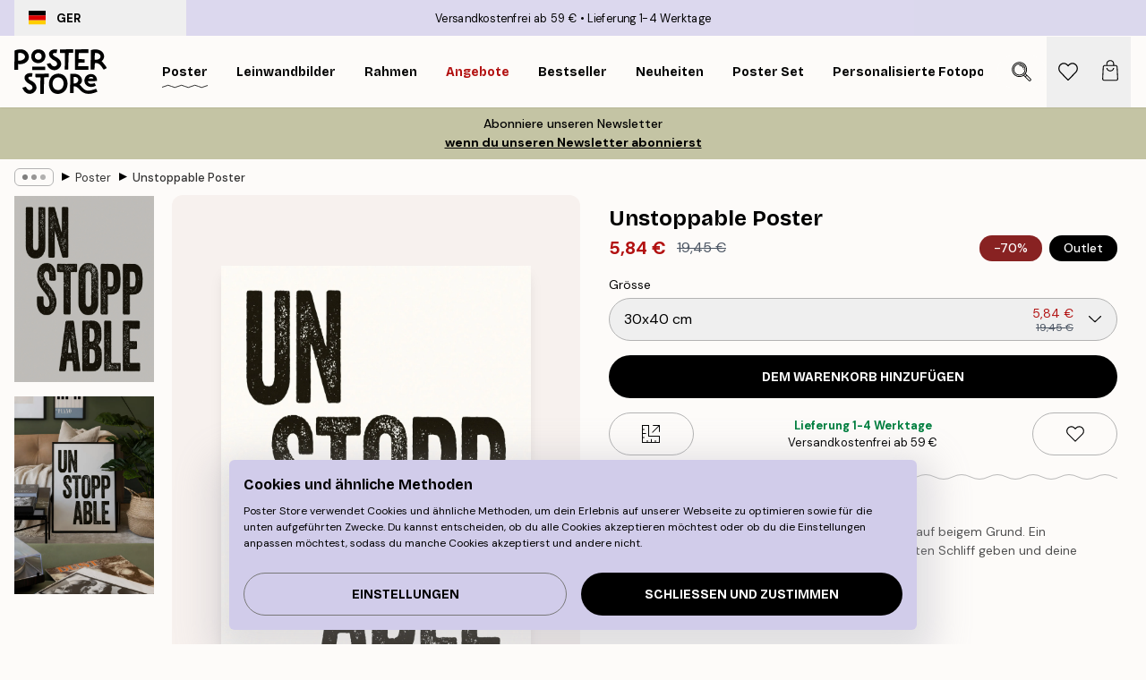

--- FILE ---
content_type: text/css; charset=utf-8
request_url: https://posterstore.de/_next/static/css/657f7231ada061ae.css
body_size: 20096
content:
/*
! tailwindcss v3.4.5 | MIT License | https://tailwindcss.com
*/*,:after,:before{box-sizing:border-box;border:0 solid #e5e7eb}:after,:before{--tw-content:""}:host,html{line-height:1.5;-webkit-text-size-adjust:100%;-moz-tab-size:4;-o-tab-size:4;tab-size:4;font-family:ui-sans-serif,system-ui,sans-serif,Apple Color Emoji,Segoe UI Emoji,Segoe UI Symbol,Noto Color Emoji;font-feature-settings:normal;font-variation-settings:normal;-webkit-tap-highlight-color:transparent}body{margin:0;line-height:inherit}hr{height:0;color:inherit;border-top-width:1px}abbr:where([title]){-webkit-text-decoration:underline dotted;text-decoration:underline dotted}h1,h2,h3,h4,h5,h6{font-size:inherit;font-weight:inherit}a{color:inherit;text-decoration:inherit}b,strong{font-weight:bolder}code,kbd,pre,samp{font-family:ui-monospace,SFMono-Regular,Menlo,Monaco,Consolas,Liberation Mono,Courier New,monospace;font-feature-settings:normal;font-variation-settings:normal;font-size:1em}small{font-size:80%}sub,sup{font-size:75%;line-height:0;position:relative;vertical-align:baseline}sub{bottom:-.25em}sup{top:-.5em}table{text-indent:0;border-color:inherit;border-collapse:collapse}button,input,optgroup,select,textarea{font-family:inherit;font-feature-settings:inherit;font-variation-settings:inherit;font-size:100%;font-weight:inherit;line-height:inherit;letter-spacing:inherit;color:inherit;margin:0;padding:0}button,select{text-transform:none}button,input:where([type=button]),input:where([type=reset]),input:where([type=submit]){-webkit-appearance:button;background-color:transparent;background-image:none}:-moz-focusring{outline:auto}:-moz-ui-invalid{box-shadow:none}progress{vertical-align:baseline}::-webkit-inner-spin-button,::-webkit-outer-spin-button{height:auto}[type=search]{-webkit-appearance:textfield;outline-offset:-2px}::-webkit-search-decoration{-webkit-appearance:none}::-webkit-file-upload-button{-webkit-appearance:button;font:inherit}summary{display:list-item}blockquote,dd,dl,figure,h1,h2,h3,h4,h5,h6,hr,p,pre{margin:0}fieldset{margin:0}fieldset,legend{padding:0}menu,ol,ul{list-style:none;margin:0;padding:0}dialog{padding:0}textarea{resize:vertical}input::-moz-placeholder,textarea::-moz-placeholder{opacity:1;color:#9ca3af}input::placeholder,textarea::placeholder{opacity:1;color:#9ca3af}[role=button],button{cursor:pointer}:disabled{cursor:default}audio,canvas,embed,iframe,img,object,svg,video{display:block;vertical-align:middle}img,video{max-width:100%;height:auto}[hidden]{display:none}:root{--safeBottom:env(safe-area-inset-bottom)}address,var{font-style:normal}*{-webkit-font-smoothing:antialiased;-moz-osx-font-smoothing:grayscale}[hidden]{display:none!important}del{text-decoration-line:line-through}ins{text-decoration-line:none}button,input{-webkit-tap-highlight-color:rgba(0,0,0,0)}button:disabled,input[type=button]:disabled{cursor:default}img{pointer-events:none;-webkit-user-select:none;-moz-user-select:none;user-select:none}input,select,textarea{-webkit-appearance:none;-moz-appearance:none;appearance:none;border-radius:0;--tw-text-opacity:1;color:rgb(0 0 0/var(--tw-text-opacity))}input[type=number]{-moz-appearance:textfield}input[type=number]::-webkit-inner-spin-button,input[type=number]::-webkit-outer-spin-button{margin:0;-webkit-appearance:none;appearance:none}input[placeholder]{text-overflow:ellipsis}[type=search]::-webkit-search-cancel-button,[type=search]::-webkit-search-decoration{-webkit-appearance:none;appearance:none}mark{background-color:transparent}html[lang=ae] .underline{text-decoration-line:none!important}html[lang=ae] .underline:hover{--tw-text-opacity:1;color:rgb(209 204 234/var(--tw-text-opacity))}html[lang=ae] *{--tw-text-opacity:1!important}html[lang=ae] [dir=rtl]{font-weight:400!important}html{font-size:16px}#__next,body,html{height:100%}:focus{outline:none!important}body[data-keyboard] :focus:not(:active){outline:3px solid #51c2c1!important;outline-offset:-1px}body{--tw-bg-opacity:1;background-color:rgb(253 251 249/var(--tw-bg-opacity));font-family:var(--font-dm-sans),Helvetica Neue,Helvetica,Segoe UI,Arial,sans-serif;font-size:14px}svg{pointer-events:none;display:inline-block;height:100%;width:100%;fill:currentColor;stroke:currentColor;stroke-width:0}span:empty{display:none}*,:after,:before{--tw-border-spacing-x:0;--tw-border-spacing-y:0;--tw-translate-x:0;--tw-translate-y:0;--tw-rotate:0;--tw-skew-x:0;--tw-skew-y:0;--tw-scale-x:1;--tw-scale-y:1;--tw-pan-x: ;--tw-pan-y: ;--tw-pinch-zoom: ;--tw-scroll-snap-strictness:proximity;--tw-gradient-from-position: ;--tw-gradient-via-position: ;--tw-gradient-to-position: ;--tw-ordinal: ;--tw-slashed-zero: ;--tw-numeric-figure: ;--tw-numeric-spacing: ;--tw-numeric-fraction: ;--tw-ring-inset: ;--tw-ring-offset-width:0px;--tw-ring-offset-color:#fff;--tw-ring-color:rgba(59,130,246,.5);--tw-ring-offset-shadow:0 0 #0000;--tw-ring-shadow:0 0 #0000;--tw-shadow:0 0 #0000;--tw-shadow-colored:0 0 #0000;--tw-blur: ;--tw-brightness: ;--tw-contrast: ;--tw-grayscale: ;--tw-hue-rotate: ;--tw-invert: ;--tw-saturate: ;--tw-sepia: ;--tw-drop-shadow: ;--tw-backdrop-blur: ;--tw-backdrop-brightness: ;--tw-backdrop-contrast: ;--tw-backdrop-grayscale: ;--tw-backdrop-hue-rotate: ;--tw-backdrop-invert: ;--tw-backdrop-opacity: ;--tw-backdrop-saturate: ;--tw-backdrop-sepia: ;--tw-contain-size: ;--tw-contain-layout: ;--tw-contain-paint: ;--tw-contain-style: }::backdrop{--tw-border-spacing-x:0;--tw-border-spacing-y:0;--tw-translate-x:0;--tw-translate-y:0;--tw-rotate:0;--tw-skew-x:0;--tw-skew-y:0;--tw-scale-x:1;--tw-scale-y:1;--tw-pan-x: ;--tw-pan-y: ;--tw-pinch-zoom: ;--tw-scroll-snap-strictness:proximity;--tw-gradient-from-position: ;--tw-gradient-via-position: ;--tw-gradient-to-position: ;--tw-ordinal: ;--tw-slashed-zero: ;--tw-numeric-figure: ;--tw-numeric-spacing: ;--tw-numeric-fraction: ;--tw-ring-inset: ;--tw-ring-offset-width:0px;--tw-ring-offset-color:#fff;--tw-ring-color:rgba(59,130,246,.5);--tw-ring-offset-shadow:0 0 #0000;--tw-ring-shadow:0 0 #0000;--tw-shadow:0 0 #0000;--tw-shadow-colored:0 0 #0000;--tw-blur: ;--tw-brightness: ;--tw-contrast: ;--tw-grayscale: ;--tw-hue-rotate: ;--tw-invert: ;--tw-saturate: ;--tw-sepia: ;--tw-drop-shadow: ;--tw-backdrop-blur: ;--tw-backdrop-brightness: ;--tw-backdrop-contrast: ;--tw-backdrop-grayscale: ;--tw-backdrop-hue-rotate: ;--tw-backdrop-invert: ;--tw-backdrop-opacity: ;--tw-backdrop-saturate: ;--tw-backdrop-sepia: ;--tw-contain-size: ;--tw-contain-layout: ;--tw-contain-paint: ;--tw-contain-style: }.\!container{width:100%!important}.container{width:100%}@media (min-width:375px){.\!container{max-width:375px!important}.container{max-width:375px}}@media (min-width:640px){.\!container{max-width:640px!important}.container{max-width:640px}}@media (min-width:768px){.\!container{max-width:768px!important}.container{max-width:768px}}@media (min-width:1024px){.\!container{max-width:1024px!important}.container{max-width:1024px}}@media (min-width:1190px){.\!container{max-width:1190px!important}.container{max-width:1190px}}@media (min-width:1280px){.\!container{max-width:1280px!important}.container{max-width:1280px}}@media (min-width:1536px){.\!container{max-width:1536px!important}.container{max-width:1536px}}@media (min-width:1920px){.\!container{max-width:1920px!important}.container{max-width:1920px}}iframe#launcher{z-index:20!important}iframe#webWidget{z-index:40!important}#launcher,#webWidget{margin-bottom:calc(env(safe-area-inset-bottom) + 10px)!important}.brand-defaults :not(br,img,hr):empty{display:none}.brand-defaults br{content:"br"!important;margin-bottom:0;display:block}.brand-defaults br+br{content:"br"!important;margin-bottom:.75rem;display:block}.brand-defaults .button-primary,.brand-defaults .button-secondary,.brand-defaults .button-secondary-white{margin-top:1rem;text-decoration-line:none}@media (min-width:640px){.brand-defaults .button-primary,.brand-defaults .button-secondary,.brand-defaults .button-secondary-white{max-width:20rem}}.brand-defaults ol,.brand-defaults ul{margin-bottom:2rem;padding-inline-start:1rem}.brand-defaults li{margin-bottom:.25rem;list-style-type:disc;font-size:13px;margin-inline-start:1rem}.brand-defaults ol li>p:last-child,.brand-defaults ul li>p:last-child{margin-bottom:0}.brand-defaults h1,.brand-defaults h2,.brand-defaults h3,.brand-defaults h4,.brand-defaults h5,.brand-defaults p:not(tr p){margin-bottom:1rem}.brand-defaults p+h2,.brand-defaults p+h3,.brand-defaults p+h4,.brand-defaults p+h5{margin-top:1rem}.brand-defaults h1{font-size:24px}.brand-defaults h1,.brand-defaults h2{font-family:var(--font-bricolage-grotesque),Helvetica Neue,Helvetica,Segoe UI,Arial,sans-serif;font-weight:700;letter-spacing:0!important}.brand-defaults h2{font-size:20px}.brand-defaults h3{font-family:var(--font-bricolage-grotesque),Helvetica Neue,Helvetica,Segoe UI,Arial,sans-serif;font-size:16px;font-weight:700;letter-spacing:0!important}.brand-defaults h4{margin-bottom:.5rem;font-size:16px;font-weight:500}.brand-defaults h5{margin-bottom:.5rem;font-size:14px;font-weight:500}.brand-defaults p,.brand-defaults span{font-size:13px}html[lang=ae] .brand-defaults a{text-decoration-line:none!important}html[lang=ae] .brand-defaults a:hover{--tw-text-opacity:1;color:rgb(209 204 234/var(--tw-text-opacity))}.brand-defaults a{text-decoration-line:underline;transition-property:color,background-color,border-color,text-decoration-color,fill,stroke;transition-timing-function:cubic-bezier(.4,0,.2,1);transition-duration:.3s}.brand-defaults a:active:not(:disabled,.disabled):active:not(:disabled,.disabled){--tw-text-opacity:1;color:rgb(209 204 234/var(--tw-text-opacity));transition-duration:0ms}.brand-defaults a:disabled{opacity:.5}.info-content{flex:1 1 0%}.info-content table{position:relative;margin-bottom:3rem;display:flex;border-width:1px;--tw-border-opacity:1;border-color:rgb(120 120 120/var(--tw-border-opacity));width:100%!important}.info-content table>tbody{position:relative;flex:1 1 0%;overflow-x:auto}.info-content table>tbody>th,.info-content table>tbody>tr{position:relative;display:flex;min-width:-moz-min-content;min-width:min-content;font-size:13px}.info-content table>tbody>tr:first-child th,.info-content table>tbody>tr:first-child tr{border-bottom-width:1px;--tw-border-opacity:1;border-color:rgb(120 120 120/var(--tw-border-opacity));background-color:rgb(179 179 179/var(--tw-bg-opacity));--tw-bg-opacity:0.5}.info-content table>tbody>tr:first-child td:not(:last-child){--tw-border-opacity:1;border-color:rgb(120 120 120/var(--tw-border-opacity));border-inline-end-width:1px}.info-content table>tbody>tr:not(:first-child,:last-child){border-bottom-width:1px;--tw-border-opacity:1;border-color:rgb(179 179 179/var(--tw-border-opacity))}.info-content table>tbody>tr:not(:first-child) td:not(:last-child){--tw-border-opacity:1;border-color:rgb(179 179 179/var(--tw-border-opacity));border-inline-end-width:1px}.info-content table>tbody>tr:nth-child(2n){--tw-bg-opacity:1;background-color:rgb(248 248 248/var(--tw-bg-opacity))}.info-content table>tbody>tr td,.info-content table>tbody>tr th{min-width:200px;flex:1 1 0%;padding:1rem}@media (min-width:640px){.category-description{padding-left:1rem;padding-right:1rem}}.category-description p{font-size:14px}@media (min-width:640px){.category-description p{font-size:13px}}.fallback.category-description,section:not([role=dialog]) .category-description{margin-left:auto;margin-right:auto;max-width:48rem;padding-left:1rem;padding-right:1rem;text-align:center;font-size:13px}.fallback.category-description img,section[role=dialog] .category-description img{margin-left:auto;margin-right:auto;margin-top:2rem;width:100%}.category-seo-description{position:relative;margin:2.5rem auto;max-width:1190px;padding-left:1rem;padding-right:1rem}.category-seo-description h2{font-family:var(--font-bricolage-grotesque),Helvetica Neue,Helvetica,Segoe UI,Arial,sans-serif;font-size:20px;font-weight:700;letter-spacing:0!important}@media (min-width:640px){.category-seo-description h2{text-align:center}}.category-seo-description h3{margin-bottom:.5rem;margin-top:1.5rem;text-transform:uppercase;font-family:var(--font-bricolage-grotesque),Helvetica Neue,Helvetica,Segoe UI,Arial,sans-serif;font-size:14px;font-weight:700;letter-spacing:0!important}.category-seo-description>div{display:grid;grid-template-columns:repeat(1,minmax(0,1fr))}@media (min-width:640px){.category-seo-description>div{grid-template-columns:repeat(2,minmax(0,1fr));gap:3rem}.category-seo-description>div p{text-align:justify}}.product-description{margin-bottom:1rem;font-size:14px;--tw-text-opacity:1;color:rgb(80 80 80/var(--tw-text-opacity))}html[lang=ae] .product-description a{text-decoration-line:none!important}html[lang=ae] .product-description a:hover{--tw-text-opacity:1;color:rgb(209 204 234/var(--tw-text-opacity))}.product-description a{--tw-text-opacity:1;color:rgb(0 0 0/var(--tw-text-opacity));text-decoration-line:underline}.gw-category-description{display:flex;width:100%;flex-direction:column;align-items:center;padding-left:1rem;padding-right:1rem}.gw-category-description>div>div{display:grid;max-width:1190px;grid-template-columns:repeat(1,minmax(0,1fr));gap:1rem}@media (min-width:640px){.gw-category-description>div>div{grid-template-columns:repeat(2,minmax(0,1fr));gap:3rem}}.index-description{margin-left:auto;margin-right:auto;margin-top:3rem;max-width:1190px;padding-left:1rem;padding-right:1rem}@media (min-width:1280px){.index-description{padding-left:0;padding-right:0}}.index-description>div{display:grid;grid-template-columns:repeat(1,minmax(0,1fr))}@media (min-width:640px){.index-description>div{grid-template-columns:repeat(2,minmax(0,1fr));gap:3.5rem}}.index-description>div>div:first-of-type{--tw-border-opacity:1;border-color:rgb(209 213 219/var(--tw-border-opacity))}@media (min-width:640px){.index-description>div>div:first-of-type{border-right-width:1px;padding-inline-end:2.5rem}}.index-description h2{font-family:var(--font-bricolage-grotesque),Helvetica Neue,Helvetica,Segoe UI,Arial,sans-serif;font-size:20px;font-weight:700;letter-spacing:0!important}@media (min-width:640px){.index-description h2{text-align:center}}.index-description h4{margin-top:1.5rem;margin-bottom:.5rem;font-family:var(--font-bricolage-grotesque),Helvetica Neue,Helvetica,Segoe UI,Arial,sans-serif;font-size:14px;font-weight:700;letter-spacing:0!important}.index-description h4:last-of-type{margin-top:2rem}.index-description p{--tw-text-opacity:1;color:rgb(80 80 80/var(--tw-text-opacity))}.\!button{cursor:pointer;font-size:14px;font-weight:700}.\!button:disabled{pointer-events:none}.button{cursor:pointer;font-size:14px;font-weight:700}.button:disabled{pointer-events:none}.\!button:not(.button-tertiary),.button:not(.button-tertiary){font-family:var(--font-bricolage-grotesque),Helvetica Neue,Helvetica,Segoe UI,Arial,sans-serif;letter-spacing:0!important}.button-primary,.button-primary-beige,.button-primary-blue,.button-primary-green,.button-primary-mint,.button-primary-orange,.button-primary-pink,.button-primary-purple,.button-primary-white,.button-primary-yellow,.button-secondary{display:inline-flex;min-height:3rem;width:100%;border-radius:9999px;padding-left:1rem;padding-right:1rem;text-transform:uppercase;transition-property:color,background-color,border-color,text-decoration-color,fill,stroke;transition-timing-function:cubic-bezier(.4,0,.2,1);transition-duration:.2s;align-items:center;justify-content:center}.button-primary-active:active:not(:disabled,.disabled){--tw-bg-opacity:1;background-color:rgb(209 204 234/var(--tw-bg-opacity));--tw-text-opacity:1;color:rgb(0 0 0/var(--tw-text-opacity));transition-duration:0ms}.button-tertiary-active:active:not(:disabled,.disabled){--tw-text-opacity:1;color:rgb(209 204 234/var(--tw-text-opacity));transition-duration:0ms}.button-primary{--tw-bg-opacity:1;background-color:rgb(0 0 0/var(--tw-bg-opacity));--tw-text-opacity:1;color:rgb(255 255 255/var(--tw-text-opacity))}@media ((min-width:768px) and (pointer:fine)){.button-primary:hover:not(:active,:disabled){--tw-bg-opacity:1;background-color:rgb(202 186 181/var(--tw-bg-opacity))}}@media ((max-width:767px)){.button-primary:active:not(:disabled){--tw-bg-opacity:1;background-color:rgb(202 186 181/var(--tw-bg-opacity))}}.button-primary:disabled{background-color:rgb(247 241 238/var(--tw-bg-opacity))}.button-primary-beige,.button-primary:disabled{--tw-bg-opacity:1;--tw-text-opacity:1;color:rgb(0 0 0/var(--tw-text-opacity))}.button-primary-beige{background-color:rgb(254 247 228/var(--tw-bg-opacity))}@media ((min-width:768px) and (pointer:fine)){.button-primary-beige:hover:not(:disabled,.disabled){background-color:hsla(44,93%,95%,.5)}}@media ((max-width:767px)){.button-primary-beige:active:not(:disabled,.disabled){background-color:hsla(44,93%,95%,.5)}}.button-primary-beige:disabled{background-color:hsla(44,93%,95%,.25);--tw-text-opacity:1;color:rgb(120 120 120/var(--tw-text-opacity))}.button-primary-beige:disabled *{opacity:.5}.button-secondary{border-width:1px;--tw-border-opacity:1;border-color:rgb(120 120 120/var(--tw-border-opacity));background-color:transparent;--tw-text-opacity:1;color:rgb(0 0 0/var(--tw-text-opacity))}.button-secondary:active:not(:disabled,.disabled):active:not(:disabled,.disabled){--tw-border-opacity:1;border-color:rgb(209 204 234/var(--tw-border-opacity));--tw-bg-opacity:1;background-color:rgb(209 204 234/var(--tw-bg-opacity));--tw-text-opacity:1;color:rgb(0 0 0/var(--tw-text-opacity));transition-duration:0ms}.button-secondary:disabled{background-color:transparent;--tw-text-opacity:1;color:rgb(120 120 120/var(--tw-text-opacity));opacity:.5}html[lang=ae] .button-tertiary{text-decoration-line:none!important}html[lang=ae] .button-tertiary:hover{--tw-text-opacity:1;color:rgb(209 204 234/var(--tw-text-opacity))}.button-tertiary{text-decoration-line:underline;transition-property:color,background-color,border-color,text-decoration-color,fill,stroke;transition-timing-function:cubic-bezier(.4,0,.2,1);transition-duration:.3s}.button-tertiary:active:not(:disabled,.disabled):active:not(:disabled,.disabled){--tw-text-opacity:1;color:rgb(209 204 234/var(--tw-text-opacity));transition-duration:0ms}.button-tertiary:disabled{opacity:.5}.sr-only{position:absolute;width:1px;height:1px;padding:0;margin:-1px;overflow:hidden;clip:rect(0,0,0,0);white-space:nowrap;border-width:0}.\!pointer-events-none{pointer-events:none!important}.pointer-events-none{pointer-events:none}.pointer-events-auto{pointer-events:auto}.visible{visibility:visible}.invisible{visibility:hidden}.collapse{visibility:collapse}.static{position:static}.\!fixed{position:fixed!important}.fixed{position:fixed}.\!absolute{position:absolute!important}.absolute{position:absolute}.relative{position:relative}.\!sticky{position:sticky!important}.sticky{position:sticky}.inset-0{inset:0}.inset-x-0{left:0;right:0}.inset-y-1\/2{top:50%;bottom:50%}.-end-3{inset-inline-end:-.75rem}.-left-16{left:-4rem}.-right-14{right:-3.5rem}.-right-16{right:-4rem}.-top-0\.5{top:-.125rem}.-top-1\/2{top:-50%}.-top-16{top:-4rem}.-top-2{top:-.5rem}.-top-3{top:-.75rem}.-top-36{top:-9rem}.-top-4{top:-1rem}.-top-5{top:-1.25rem}.-top-px{top:-1px}.bottom-0{bottom:0}.bottom-1{bottom:.25rem}.bottom-12{bottom:3rem}.bottom-3{bottom:.75rem}.bottom-4{bottom:1rem}.bottom-5{bottom:1.25rem}.bottom-6{bottom:1.5rem}.bottom-8{bottom:2rem}.bottom-full{bottom:100%}.end-0{inset-inline-end:0}.end-12{inset-inline-end:3rem}.end-2{inset-inline-end:.5rem}.end-3{inset-inline-end:.75rem}.end-4{inset-inline-end:1rem}.end-8{inset-inline-end:2rem}.left-0{left:0}.left-1{left:.25rem}.left-1\.5{left:.375rem}.left-1\/2{left:50%}.left-3{left:.75rem}.left-4{left:1rem}.left-6{left:1.5rem}.right-0{right:0}.right-2{right:.5rem}.right-4{right:1rem}.start-0{inset-inline-start:0}.start-1{inset-inline-start:.25rem}.start-2{inset-inline-start:.5rem}.start-4{inset-inline-start:1rem}.start-px{inset-inline-start:1px}.top-0{top:0}.top-1{top:.25rem}.top-1\/2{top:50%}.top-1\/4{top:25%}.top-2{top:.5rem}.top-2\/4{top:50%}.top-20{top:5rem}.top-3{top:.75rem}.top-4{top:1rem}.top-8{top:2rem}.top-\[-\.15rem\]{top:-.15rem}.top-\[-8px\]{top:-8px}.top-\[-9px\]{top:-9px}.top-full{top:100%}.-z-10{z-index:-10}.z-0{z-index:0}.z-10{z-index:10}.z-100{z-index:100}.z-20{z-index:20}.z-30{z-index:30}.z-40{z-index:40}.z-50{z-index:50}.z-70{z-index:70}.z-80{z-index:80}.z-90{z-index:90}.z-\[19\]{z-index:19}.z-max{z-index:9999}.order-1{order:1}.order-2{order:2}.order-3{order:3}.col-span-1{grid-column:span 1/span 1}.col-span-2{grid-column:span 2/span 2}.col-span-8{grid-column:span 8/span 8}.-m-4{margin:-1rem}.m-auto{margin:auto}.-mx-2{margin-left:-.5rem;margin-right:-.5rem}.mx-0\.5{margin-left:.125rem;margin-right:.125rem}.mx-1{margin-left:.25rem;margin-right:.25rem}.mx-2{margin-left:.5rem;margin-right:.5rem}.mx-2\.5{margin-left:.625rem;margin-right:.625rem}.mx-3{margin-left:.75rem;margin-right:.75rem}.mx-4{margin-left:1rem;margin-right:1rem}.mx-6{margin-left:1.5rem;margin-right:1.5rem}.mx-auto{margin-left:auto;margin-right:auto}.my-1{margin-top:.25rem;margin-bottom:.25rem}.my-12{margin-top:3rem;margin-bottom:3rem}.my-16{margin-top:4rem;margin-bottom:4rem}.my-2{margin-top:.5rem;margin-bottom:.5rem}.my-4{margin-top:1rem;margin-bottom:1rem}.my-6{margin-top:1.5rem;margin-bottom:1.5rem}.my-8{margin-top:2rem;margin-bottom:2rem}.-mb-1{margin-bottom:-.25rem}.-mb-2{margin-bottom:-.5rem}.-me-4{margin-inline-end:-1rem}.-ml-2{margin-left:-.5rem}.-ms-4{margin-inline-start:-1rem}.-mt-0\.5{margin-top:-.125rem}.-mt-1{margin-top:-.25rem}.-mt-14{margin-top:-3.5rem}.-mt-2{margin-top:-.5rem}.-mt-2\.5{margin-top:-.625rem}.-mt-20{margin-top:-5rem}.-mt-8{margin-top:-2rem}.mb-0\.5{margin-bottom:.125rem}.mb-1{margin-bottom:.25rem}.mb-1\.5{margin-bottom:.375rem}.mb-10{margin-bottom:2.5rem}.mb-12{margin-bottom:3rem}.mb-16{margin-bottom:4rem}.mb-2{margin-bottom:.5rem}.mb-2\.5{margin-bottom:.625rem}.mb-24{margin-bottom:6rem}.mb-3{margin-bottom:.75rem}.mb-4{margin-bottom:1rem}.mb-5{margin-bottom:1.25rem}.mb-6{margin-bottom:1.5rem}.mb-8{margin-bottom:2rem}.mb-\[-2px\]{margin-bottom:-2px}.mb-auto{margin-bottom:auto}.ml-2{margin-left:.5rem}.mr-1{margin-right:.25rem}.mr-2{margin-right:.5rem}.mr-20{margin-right:5rem}.mr-4{margin-right:1rem}.mt-0{margin-top:0}.mt-0\.5{margin-top:.125rem}.mt-1{margin-top:.25rem}.mt-1\.5{margin-top:.375rem}.mt-10{margin-top:2.5rem}.mt-12{margin-top:3rem}.mt-14{margin-top:3.5rem}.mt-16{margin-top:4rem}.mt-2{margin-top:.5rem}.mt-20{margin-top:5rem}.mt-24{margin-top:6rem}.mt-3{margin-top:.75rem}.mt-3\.5{margin-top:.875rem}.mt-4{margin-top:1rem}.mt-5{margin-top:1.25rem}.mt-6{margin-top:1.5rem}.mt-8{margin-top:2rem}.mt-9{margin-top:2.25rem}.mt-\[-2px\]{margin-top:-2px}.mt-\[2px\]{margin-top:2px}.mt-auto{margin-top:auto}.mt-px{margin-top:1px}.box-content{box-sizing:content-box}.line-clamp-1{-webkit-line-clamp:1}.line-clamp-1,.line-clamp-2{overflow:hidden;display:-webkit-box;-webkit-box-orient:vertical}.line-clamp-2{-webkit-line-clamp:2}.line-clamp-4{-webkit-line-clamp:4}.line-clamp-4,.line-clamp-5{overflow:hidden;display:-webkit-box;-webkit-box-orient:vertical}.line-clamp-5{-webkit-line-clamp:5}.\!block{display:block!important}.block{display:block}.inline-block{display:inline-block}.inline{display:inline}.flex{display:flex}.inline-flex{display:inline-flex}.table{display:table}.grid{display:grid}.contents{display:contents}.\!hidden{display:none!important}.hidden{display:none}.aspect-square{aspect-ratio:1/1}.\!h-1\/2{height:50%!important}.\!h-4{height:1rem!important}.\!h-auto{height:auto!important}.h-0{height:0}.h-0\.5{height:.125rem}.h-1{height:.25rem}.h-10{height:2.5rem}.h-11{height:2.75rem}.h-12{height:3rem}.h-14{height:3.5rem}.h-16{height:4rem}.h-2{height:.5rem}.h-20{height:5rem}.h-24{height:6rem}.h-28{height:7rem}.h-3{height:.75rem}.h-3\.5{height:.875rem}.h-36{height:9rem}.h-4{height:1rem}.h-44{height:11rem}.h-5{height:1.25rem}.h-56{height:14rem}.h-6{height:1.5rem}.h-64{height:16rem}.h-7{height:1.75rem}.h-8{height:2rem}.h-9{height:2.25rem}.h-\[19\.5px\]{height:19.5px}.h-\[1px\]{height:1px}.h-\[21px\]{height:21px}.h-\[235px\]{height:235px}.h-\[32px\]{height:32px}.h-\[63px\]{height:63px}.h-auto{height:auto}.h-fit{height:-moz-fit-content;height:fit-content}.h-full{height:100%}.h-max{height:-moz-max-content;height:max-content}.h-px{height:1px}.max-h-0{max-height:0}.max-h-96{max-height:24rem}.max-h-\[1\.85rem\]{max-height:1.85rem}.max-h-\[400px\]{max-height:400px}.max-h-\[90vh\]{max-height:90vh}.max-h-full{max-height:100%}.\!min-h-\[2\.75rem\]{min-height:2.75rem!important}.min-h-0{min-height:0}.min-h-\[1\.5rem\]{min-height:1.5rem}.min-h-\[1\.85rem\]{min-height:1.85rem}.min-h-\[120px\]{min-height:120px}.min-h-\[175px\]{min-height:175px}.min-h-\[2\.25rem\]{min-height:2.25rem}.min-h-\[2\.75px\]{min-height:2.75px}.min-h-\[2\.75rem\]{min-height:2.75rem}.min-h-\[20px\]{min-height:20px}.min-h-\[21px\]{min-height:21px}.min-h-\[3rem\]{min-height:3rem}.min-h-\[920px\]{min-height:920px}.min-h-\[calc\(100vw-2rem\)\]{min-height:calc(100vw - 2rem)}.min-h-fit{min-height:-moz-fit-content;min-height:fit-content}.min-h-full{min-height:100%}.\!w-0{width:0!important}.\!w-full{width:100%!important}.w-0{width:0}.w-1{width:.25rem}.w-1\/2{width:50%}.w-10{width:2.5rem}.w-11{width:2.75rem}.w-11\/12{width:91.666667%}.w-12{width:3rem}.w-14{width:3.5rem}.w-16{width:4rem}.w-2{width:.5rem}.w-20{width:5rem}.w-24{width:6rem}.w-28{width:7rem}.w-3{width:.75rem}.w-36{width:9rem}.w-4{width:1rem}.w-48{width:12rem}.w-5{width:1.25rem}.w-52{width:13rem}.w-6{width:1.5rem}.w-64{width:16rem}.w-7{width:1.75rem}.w-8{width:2rem}.w-80{width:20rem}.w-9{width:2.25rem}.w-\[1280px\]{width:1280px}.w-\[360px\]{width:360px}.w-\[60px\]{width:60px}.w-\[72px\]{width:72px}.w-\[calc\(100\%-1rem\)\]{width:calc(100% - 1rem)}.w-\[calc\(100\%-2rem\)\]{width:calc(100% - 2rem)}.w-\[calc\(100\%-8rem\)\]{width:calc(100% - 8rem)}.w-\[calc\(100vw-2rem\)\]{width:calc(100vw - 2rem)}.w-auto{width:auto}.w-content{width:1190px}.w-full{width:100%}.w-max{width:-moz-max-content;width:max-content}.w-px{width:1px}.w-screen{width:100vw}.min-w-0{min-width:0}.min-w-4{min-width:1rem}.min-w-\[128px\]{min-width:128px}.min-w-\[160px\]{min-width:160px}.min-w-\[2\.25rem\]{min-width:2.25rem}.min-w-\[2\.75rem\]{min-width:2.75rem}.min-w-\[20px\]{min-width:20px}.min-w-\[250px\]{min-width:250px}.min-w-\[28px\]{min-width:28px}.min-w-\[36px\]{min-width:36px}.min-w-\[3rem\]{min-width:3rem}.min-w-\[50\%\]{min-width:50%}.min-w-\[62\%\]{min-width:62%}.min-w-fit{min-width:-moz-fit-content;min-width:fit-content}.min-w-full{min-width:100%}.\!max-w-none{max-width:none!important}.max-w-0{max-width:0}.max-w-2xl{max-width:42rem}.max-w-3xl{max-width:48rem}.max-w-4xl{max-width:56rem}.max-w-96{max-width:24rem}.max-w-\[105px\]{max-width:105px}.max-w-\[125px\]{max-width:125px}.max-w-\[150px\]{max-width:150px}.max-w-\[15rem\]{max-width:15rem}.max-w-\[2\.75rem\]{max-width:2.75rem}.max-w-\[200px\]{max-width:200px}.max-w-\[28px\]{max-width:28px}.max-w-\[300px\]{max-width:300px}.max-w-\[320px\]{max-width:320px}.max-w-\[350px\]{max-width:350px}.max-w-\[36px\]{max-width:36px}.max-w-\[600px\]{max-width:600px}.max-w-\[62\%\]{max-width:62%}.max-w-\[640px\]{max-width:640px}.max-w-\[650px\]{max-width:650px}.max-w-content{max-width:1190px}.max-w-fit{max-width:-moz-fit-content;max-width:fit-content}.max-w-full{max-width:100%}.max-w-header{max-width:1920px}.max-w-lg{max-width:32rem}.max-w-max{max-width:-moz-max-content;max-width:max-content}.max-w-md{max-width:28rem}.max-w-none{max-width:none}.max-w-screen-md{max-width:768px}.max-w-sm{max-width:24rem}.max-w-xl{max-width:36rem}.max-w-xs{max-width:20rem}.flex-1{flex:1 1 0%}.flex-shrink-0{flex-shrink:0}.shrink{flex-shrink:1}.shrink-0{flex-shrink:0}.grow{flex-grow:1}.grow-0{flex-grow:0}.basis-1\/2{flex-basis:50%}.origin-bottom{transform-origin:bottom}.origin-top{transform-origin:top}.-translate-x-1\/2{--tw-translate-x:-50%;transform:translate(var(--tw-translate-x),var(--tw-translate-y)) rotate(var(--tw-rotate)) skewX(var(--tw-skew-x)) skewY(var(--tw-skew-y)) scaleX(var(--tw-scale-x)) scaleY(var(--tw-scale-y))}.-translate-y-1\/2,.-translate-y-2\/4{--tw-translate-y:-50%}.-translate-y-1\/2,.-translate-y-2\/4,.-translate-y-full{transform:translate(var(--tw-translate-x),var(--tw-translate-y)) rotate(var(--tw-rotate)) skewX(var(--tw-skew-x)) skewY(var(--tw-skew-y)) scaleX(var(--tw-scale-x)) scaleY(var(--tw-scale-y))}.-translate-y-full{--tw-translate-y:-100%}.translate-x-0{--tw-translate-x:0px}.translate-x-0,.translate-x-\[-2px\]{transform:translate(var(--tw-translate-x),var(--tw-translate-y)) rotate(var(--tw-rotate)) skewX(var(--tw-skew-x)) skewY(var(--tw-skew-y)) scaleX(var(--tw-scale-x)) scaleY(var(--tw-scale-y))}.translate-x-\[-2px\]{--tw-translate-x:-2px}.translate-x-\[2px\]{--tw-translate-x:2px}.translate-x-\[2px\],.translate-x-full{transform:translate(var(--tw-translate-x),var(--tw-translate-y)) rotate(var(--tw-rotate)) skewX(var(--tw-skew-x)) skewY(var(--tw-skew-y)) scaleX(var(--tw-scale-x)) scaleY(var(--tw-scale-y))}.translate-x-full{--tw-translate-x:100%}.translate-y-0{--tw-translate-y:0px}.translate-y-0,.translate-y-1{transform:translate(var(--tw-translate-x),var(--tw-translate-y)) rotate(var(--tw-rotate)) skewX(var(--tw-skew-x)) skewY(var(--tw-skew-y)) scaleX(var(--tw-scale-x)) scaleY(var(--tw-scale-y))}.translate-y-1{--tw-translate-y:0.25rem}.translate-y-1\/2{--tw-translate-y:50%}.translate-y-1\/2,.translate-y-\[-400\%\]{transform:translate(var(--tw-translate-x),var(--tw-translate-y)) rotate(var(--tw-rotate)) skewX(var(--tw-skew-x)) skewY(var(--tw-skew-y)) scaleX(var(--tw-scale-x)) scaleY(var(--tw-scale-y))}.translate-y-\[-400\%\]{--tw-translate-y:-400%}.translate-y-\[calc\(-100\%-1rem\)\]{--tw-translate-y:calc(-100% - 1rem)}.translate-y-\[calc\(-100\%-1rem\)\],.translate-y-\[calc\(100\%\+0\.5rem\)\]{transform:translate(var(--tw-translate-x),var(--tw-translate-y)) rotate(var(--tw-rotate)) skewX(var(--tw-skew-x)) skewY(var(--tw-skew-y)) scaleX(var(--tw-scale-x)) scaleY(var(--tw-scale-y))}.translate-y-\[calc\(100\%\+0\.5rem\)\]{--tw-translate-y:calc(100% + 0.5rem)}.rotate-180{--tw-rotate:180deg}.rotate-180,.rotate-45{transform:translate(var(--tw-translate-x),var(--tw-translate-y)) rotate(var(--tw-rotate)) skewX(var(--tw-skew-x)) skewY(var(--tw-skew-y)) scaleX(var(--tw-scale-x)) scaleY(var(--tw-scale-y))}.rotate-45{--tw-rotate:45deg}.rotate-90{--tw-rotate:90deg}.rotate-90,.rotate-\[-10deg\]{transform:translate(var(--tw-translate-x),var(--tw-translate-y)) rotate(var(--tw-rotate)) skewX(var(--tw-skew-x)) skewY(var(--tw-skew-y)) scaleX(var(--tw-scale-x)) scaleY(var(--tw-scale-y))}.rotate-\[-10deg\]{--tw-rotate:-10deg}.rotate-\[20deg\]{--tw-rotate:20deg}.rotate-\[20deg\],.rotate-\[5deg\]{transform:translate(var(--tw-translate-x),var(--tw-translate-y)) rotate(var(--tw-rotate)) skewX(var(--tw-skew-x)) skewY(var(--tw-skew-y)) scaleX(var(--tw-scale-x)) scaleY(var(--tw-scale-y))}.rotate-\[5deg\]{--tw-rotate:5deg}.scale-100{--tw-scale-x:1;--tw-scale-y:1}.scale-100,.scale-75{transform:translate(var(--tw-translate-x),var(--tw-translate-y)) rotate(var(--tw-rotate)) skewX(var(--tw-skew-x)) skewY(var(--tw-skew-y)) scaleX(var(--tw-scale-x)) scaleY(var(--tw-scale-y))}.scale-75{--tw-scale-x:.75;--tw-scale-y:.75}.scale-90{--tw-scale-x:.9;--tw-scale-y:.9}.scale-90,.scale-95{transform:translate(var(--tw-translate-x),var(--tw-translate-y)) rotate(var(--tw-rotate)) skewX(var(--tw-skew-x)) skewY(var(--tw-skew-y)) scaleX(var(--tw-scale-x)) scaleY(var(--tw-scale-y))}.scale-95{--tw-scale-x:.95;--tw-scale-y:.95}.scale-\[0\.725\]{--tw-scale-x:0.725;--tw-scale-y:0.725}.scale-\[0\.725\],.scale-\[0\.975\]{transform:translate(var(--tw-translate-x),var(--tw-translate-y)) rotate(var(--tw-rotate)) skewX(var(--tw-skew-x)) skewY(var(--tw-skew-y)) scaleX(var(--tw-scale-x)) scaleY(var(--tw-scale-y))}.scale-\[0\.975\]{--tw-scale-x:0.975;--tw-scale-y:0.975}.scale-\[1\.02\]{--tw-scale-x:1.02;--tw-scale-y:1.02}.-scale-x-100,.scale-\[1\.02\]{transform:translate(var(--tw-translate-x),var(--tw-translate-y)) rotate(var(--tw-rotate)) skewX(var(--tw-skew-x)) skewY(var(--tw-skew-y)) scaleX(var(--tw-scale-x)) scaleY(var(--tw-scale-y))}.-scale-x-100{--tw-scale-x:-1}.scale-x-0{--tw-scale-x:0}.scale-x-0,.scale-x-\[0\.25\]{transform:translate(var(--tw-translate-x),var(--tw-translate-y)) rotate(var(--tw-rotate)) skewX(var(--tw-skew-x)) skewY(var(--tw-skew-y)) scaleX(var(--tw-scale-x)) scaleY(var(--tw-scale-y))}.scale-x-\[0\.25\]{--tw-scale-x:0.25}.scale-y-0{--tw-scale-y:0}.scale-y-0,.scale-y-100{transform:translate(var(--tw-translate-x),var(--tw-translate-y)) rotate(var(--tw-rotate)) skewX(var(--tw-skew-x)) skewY(var(--tw-skew-y)) scaleX(var(--tw-scale-x)) scaleY(var(--tw-scale-y))}.scale-y-100{--tw-scale-y:1}.transform{transform:translate(var(--tw-translate-x),var(--tw-translate-y)) rotate(var(--tw-rotate)) skewX(var(--tw-skew-x)) skewY(var(--tw-skew-y)) scaleX(var(--tw-scale-x)) scaleY(var(--tw-scale-y))}.transform-gpu{transform:translate3d(var(--tw-translate-x),var(--tw-translate-y),0) rotate(var(--tw-rotate)) skewX(var(--tw-skew-x)) skewY(var(--tw-skew-y)) scaleX(var(--tw-scale-x)) scaleY(var(--tw-scale-y))}.animate-none{animation:none}@keyframes pulse{50%{opacity:.5}}.animate-pulse{animation:pulse 2s cubic-bezier(.4,0,.6,1) infinite}@keyframes spin{to{transform:rotate(1turn)}}.animate-spin{animation:spin 1s linear infinite}.cursor-default{cursor:default}.cursor-ew-resize{cursor:ew-resize}.cursor-grab{cursor:grab}.cursor-not-allowed{cursor:not-allowed}.cursor-pointer{cursor:pointer}.cursor-text{cursor:text}.cursor-zoom-in{cursor:zoom-in}.touch-none{touch-action:none}.select-none{-webkit-user-select:none;-moz-user-select:none;user-select:none}.resize{resize:both}.appearance-none{-webkit-appearance:none;-moz-appearance:none;appearance:none}.grid-cols-1{grid-template-columns:repeat(1,minmax(0,1fr))}.grid-cols-12{grid-template-columns:repeat(12,minmax(0,1fr))}.grid-cols-2{grid-template-columns:repeat(2,minmax(0,1fr))}.grid-cols-3{grid-template-columns:repeat(3,minmax(0,1fr))}.grid-cols-7{grid-template-columns:repeat(7,minmax(0,1fr))}.flex-row{flex-direction:row}.flex-row-reverse{flex-direction:row-reverse}.flex-col{flex-direction:column}.flex-col-reverse{flex-direction:column-reverse}.flex-wrap{flex-wrap:wrap}.flex-nowrap{flex-wrap:nowrap}.items-start{align-items:flex-start}.items-end{align-items:flex-end}.items-center{align-items:center}.items-baseline{align-items:baseline}.items-stretch{align-items:stretch}.justify-start{justify-content:flex-start}.justify-end{justify-content:flex-end}.justify-center{justify-content:center}.justify-between{justify-content:space-between}.justify-around{justify-content:space-around}.gap-1{gap:.25rem}.gap-12{gap:3rem}.gap-2{gap:.5rem}.gap-3{gap:.75rem}.gap-4{gap:1rem}.gap-6{gap:1.5rem}.gap-8{gap:2rem}.gap-px{gap:1px}.gap-x-4{-moz-column-gap:1rem;column-gap:1rem}.gap-y-2{row-gap:.5rem}.gap-y-8{row-gap:2rem}.space-x-2>:not([hidden])~:not([hidden]){--tw-space-x-reverse:0;margin-right:calc(.5rem * var(--tw-space-x-reverse));margin-left:calc(.5rem * calc(1 - var(--tw-space-x-reverse)))}.space-x-3>:not([hidden])~:not([hidden]){--tw-space-x-reverse:0;margin-right:calc(.75rem * var(--tw-space-x-reverse));margin-left:calc(.75rem * calc(1 - var(--tw-space-x-reverse)))}.space-y-2>:not([hidden])~:not([hidden]){--tw-space-y-reverse:0;margin-top:calc(.5rem * calc(1 - var(--tw-space-y-reverse)));margin-bottom:calc(.5rem * var(--tw-space-y-reverse))}.space-y-3>:not([hidden])~:not([hidden]){--tw-space-y-reverse:0;margin-top:calc(.75rem * calc(1 - var(--tw-space-y-reverse)));margin-bottom:calc(.75rem * var(--tw-space-y-reverse))}.space-y-6>:not([hidden])~:not([hidden]){--tw-space-y-reverse:0;margin-top:calc(1.5rem * calc(1 - var(--tw-space-y-reverse)));margin-bottom:calc(1.5rem * var(--tw-space-y-reverse))}.place-self-center{place-self:center}.self-center{align-self:center}.self-stretch{align-self:stretch}.justify-self-end{justify-self:end}.overflow-auto{overflow:auto}.overflow-hidden{overflow:hidden}.overflow-scroll{overflow:scroll}.overflow-x-auto{overflow-x:auto}.overflow-y-auto{overflow-y:auto}.overflow-x-hidden{overflow-x:hidden}.overscroll-contain{overscroll-behavior:contain}.overscroll-x-contain{overscroll-behavior-x:contain}.truncate{overflow:hidden;text-overflow:ellipsis}.truncate,.whitespace-nowrap{white-space:nowrap}.break-words{overflow-wrap:break-word}.\!rounded-3xl{border-radius:1.5rem!important}.\!rounded-full{border-radius:9999px!important}.rounded{border-radius:.25rem}.rounded-2xl{border-radius:1rem}.rounded-3xl{border-radius:1.5rem}.rounded-full{border-radius:9999px}.rounded-lg{border-radius:.5rem}.rounded-md{border-radius:.375rem}.rounded-none{border-radius:0}.rounded-sm{border-radius:.125rem}.rounded-xl{border-radius:.75rem}.\!rounded-s-none{border-start-start-radius:0!important;border-end-start-radius:0!important}.rounded-b-lg{border-bottom-right-radius:.5rem;border-bottom-left-radius:.5rem}.rounded-b-md{border-bottom-right-radius:.375rem;border-bottom-left-radius:.375rem}.rounded-e-3xl{border-start-end-radius:1.5rem;border-end-end-radius:1.5rem}.rounded-l-full{border-top-left-radius:9999px;border-bottom-left-radius:9999px}.rounded-l-lg{border-top-left-radius:.5rem;border-bottom-left-radius:.5rem}.rounded-r-none{border-top-right-radius:0;border-bottom-right-radius:0}.rounded-s-3xl{border-start-start-radius:1.5rem;border-end-start-radius:1.5rem}.rounded-t-3xl{border-top-left-radius:1.5rem;border-top-right-radius:1.5rem}.rounded-t-md{border-top-left-radius:.375rem;border-top-right-radius:.375rem}.rounded-t-xl{border-top-left-radius:.75rem;border-top-right-radius:.75rem}.border{border-width:1px}.border-2{border-width:2px}.border-\[22px\]{border-width:22px}.border-b{border-bottom-width:1px}.border-b-0{border-bottom-width:0}.border-b-2{border-bottom-width:2px}.border-l{border-left-width:1px}.border-l-4{border-left-width:4px}.border-r-4{border-right-width:4px}.border-t{border-top-width:1px}.border-t-0{border-top-width:0}.border-t-4{border-top-width:4px}.border-solid{border-style:solid}.border-dashed{border-style:dashed}.\!border-none{border-style:none!important}.border-none{border-style:none}.\!border-black{--tw-border-opacity:1!important;border-color:rgb(0 0 0/var(--tw-border-opacity))!important}.\!border-brand-purple{--tw-border-opacity:1!important;border-color:rgb(209 204 234/var(--tw-border-opacity))!important}.border-black{--tw-border-opacity:1;border-color:rgb(0 0 0/var(--tw-border-opacity))}.border-black\/20{border-color:rgba(0,0,0,.2)}.border-black\/25{border-color:rgba(0,0,0,.25)}.border-brand-300{--tw-border-opacity:1;border-color:rgb(244 244 244/var(--tw-border-opacity))}.border-brand-500{--tw-border-opacity:1;border-color:rgb(179 179 179/var(--tw-border-opacity))}.border-brand-500\/25{border-color:hsla(0,0%,70%,.25)}.border-brand-500\/50{border-color:hsla(0,0%,70%,.5)}.border-brand-500\/75{border-color:hsla(0,0%,70%,.75)}.border-brand-700{--tw-border-opacity:1;border-color:rgb(120 120 120/var(--tw-border-opacity))}.border-brand-green{--tw-border-opacity:1;border-color:rgb(74 124 97/var(--tw-border-opacity))}.border-brand-ivory-500{--tw-border-opacity:1;border-color:rgb(231 221 214/var(--tw-border-opacity))}.border-brand-ivory-700{--tw-border-opacity:1;border-color:rgb(202 186 181/var(--tw-border-opacity))}.border-brand-yellow{--tw-border-opacity:1;border-color:rgb(255 226 153/var(--tw-border-opacity))}.border-brand-yellow\/50{border-color:rgba(255,226,153,.5)}.border-confirm{--tw-border-opacity:1;border-color:rgb(0 127 63/var(--tw-border-opacity))}.border-gray-200{--tw-border-opacity:1;border-color:rgb(229 231 235/var(--tw-border-opacity))}.border-gray-300{--tw-border-opacity:1;border-color:rgb(209 213 219/var(--tw-border-opacity))}.border-gray-400{--tw-border-opacity:1;border-color:rgb(156 163 175/var(--tw-border-opacity))}.border-green-500{--tw-border-opacity:1;border-color:rgb(34 197 94/var(--tw-border-opacity))}.border-select{--tw-border-opacity:1;border-color:rgb(209 204 234/var(--tw-border-opacity))}.border-slate-600{--tw-border-opacity:1;border-color:rgb(71 85 105/var(--tw-border-opacity))}.border-slate-700\/50{border-color:rgba(51,65,85,.5)}.border-transparent{border-color:transparent}.border-urgent{--tw-border-opacity:1;border-color:rgb(178 16 16/var(--tw-border-opacity))}.border-white{--tw-border-opacity:1;border-color:rgb(255 255 255/var(--tw-border-opacity))}.border-white\/20{border-color:hsla(0,0%,100%,.2)}.border-b-brand-500{--tw-border-opacity:1;border-bottom-color:rgb(179 179 179/var(--tw-border-opacity))}.border-t-brand-500{--tw-border-opacity:1;border-top-color:rgb(179 179 179/var(--tw-border-opacity))}.border-t-gray-900{--tw-border-opacity:1;border-top-color:rgb(17 24 39/var(--tw-border-opacity))}.border-t-white{--tw-border-opacity:1;border-top-color:rgb(255 255 255/var(--tw-border-opacity))}.border-opacity-20{--tw-border-opacity:0.2}.border-opacity-50{--tw-border-opacity:0.5}.\!bg-brand-purple{--tw-bg-opacity:1!important;background-color:rgb(209 204 234/var(--tw-bg-opacity))!important}.\!bg-brand-white{--tw-bg-opacity:1!important;background-color:rgb(253 251 249/var(--tw-bg-opacity))!important}.\!bg-brand-white\/100{background-color:#fdfbf9!important}.\!bg-transparent{background-color:transparent!important}.\!bg-urgent{--tw-bg-opacity:1!important;background-color:rgb(178 16 16/var(--tw-bg-opacity))!important}.bg-black{--tw-bg-opacity:1;background-color:rgb(0 0 0/var(--tw-bg-opacity))}.bg-black\/20{background-color:rgba(0,0,0,.2)}.bg-black\/40{background-color:rgba(0,0,0,.4)}.bg-black\/5{background-color:rgba(0,0,0,.05)}.bg-black\/50{background-color:rgba(0,0,0,.5)}.bg-black\/60{background-color:rgba(0,0,0,.6)}.bg-black\/75{background-color:rgba(0,0,0,.75)}.bg-black\/80{background-color:rgba(0,0,0,.8)}.bg-blue-500{--tw-bg-opacity:1;background-color:rgb(59 130 246/var(--tw-bg-opacity))}.bg-brand-100{--tw-bg-opacity:1;background-color:rgb(248 248 248/var(--tw-bg-opacity))}.bg-brand-300{--tw-bg-opacity:1;background-color:rgb(244 244 244/var(--tw-bg-opacity))}.bg-brand-500{--tw-bg-opacity:1;background-color:rgb(179 179 179/var(--tw-bg-opacity))}.bg-brand-500\/50{background-color:hsla(0,0%,70%,.5)}.bg-brand-700{--tw-bg-opacity:1;background-color:rgb(120 120 120/var(--tw-bg-opacity))}.bg-brand-900{--tw-bg-opacity:1;background-color:rgb(80 80 80/var(--tw-bg-opacity))}.bg-brand-beige{--tw-bg-opacity:1;background-color:rgb(254 247 228/var(--tw-bg-opacity))}.bg-brand-beige\/80{background-color:hsla(44,93%,95%,.8)}.bg-brand-green{--tw-bg-opacity:1;background-color:rgb(74 124 97/var(--tw-bg-opacity))}.bg-brand-ivory-300{--tw-bg-opacity:1;background-color:rgb(247 241 238/var(--tw-bg-opacity))}.bg-brand-ivory-300\/50{background-color:hsla(20,36%,95%,.5)}.bg-brand-ivory-300\/75{background-color:hsla(20,36%,95%,.75)}.bg-brand-ivory-500{--tw-bg-opacity:1;background-color:rgb(231 221 214/var(--tw-bg-opacity))}.bg-brand-mint{--tw-bg-opacity:1;background-color:rgb(194 216 184/var(--tw-bg-opacity))}.bg-brand-purple{--tw-bg-opacity:1;background-color:rgb(209 204 234/var(--tw-bg-opacity))}.bg-brand-purple\/75{background-color:rgba(209,204,234,.75)}.bg-brand-white{--tw-bg-opacity:1;background-color:rgb(253 251 249/var(--tw-bg-opacity))}.bg-brand-white\/70{background-color:hsla(30,50%,98%,.7)}.bg-brand-white\/80{background-color:hsla(30,50%,98%,.8)}.bg-brand-white\/90{background-color:hsla(30,50%,98%,.9)}.bg-brand-yellow\/75{background-color:rgba(255,226,153,.75)}.bg-confirm{--tw-bg-opacity:1;background-color:rgb(0 127 63/var(--tw-bg-opacity))}.bg-gray-100{--tw-bg-opacity:1;background-color:rgb(243 244 246/var(--tw-bg-opacity))}.bg-gray-200{--tw-bg-opacity:1;background-color:rgb(229 231 235/var(--tw-bg-opacity))}.bg-gray-400{--tw-bg-opacity:1;background-color:rgb(156 163 175/var(--tw-bg-opacity))}.bg-gray-500{--tw-bg-opacity:1;background-color:rgb(107 114 128/var(--tw-bg-opacity))}.bg-gray-600{--tw-bg-opacity:1;background-color:rgb(75 85 99/var(--tw-bg-opacity))}.bg-gray-900{--tw-bg-opacity:1;background-color:rgb(17 24 39/var(--tw-bg-opacity))}.bg-green-400{--tw-bg-opacity:1;background-color:rgb(74 222 128/var(--tw-bg-opacity))}.bg-green-500{--tw-bg-opacity:1;background-color:rgb(34 197 94/var(--tw-bg-opacity))}.bg-green-700{--tw-bg-opacity:1;background-color:rgb(21 128 61/var(--tw-bg-opacity))}.bg-indigo-500{--tw-bg-opacity:1;background-color:rgb(99 102 241/var(--tw-bg-opacity))}.bg-orange-500{--tw-bg-opacity:1;background-color:rgb(249 115 22/var(--tw-bg-opacity))}.bg-pink-500{--tw-bg-opacity:1;background-color:rgb(236 72 153/var(--tw-bg-opacity))}.bg-purple-500{--tw-bg-opacity:1;background-color:rgb(168 85 247/var(--tw-bg-opacity))}.bg-red-500{--tw-bg-opacity:1;background-color:rgb(239 68 68/var(--tw-bg-opacity))}.bg-select{--tw-bg-opacity:1;background-color:rgb(209 204 234/var(--tw-bg-opacity))}.bg-slate-300{--tw-bg-opacity:1;background-color:rgb(203 213 225/var(--tw-bg-opacity))}.bg-slate-600{--tw-bg-opacity:1;background-color:rgb(71 85 105/var(--tw-bg-opacity))}.bg-slate-700\/50{background-color:rgba(51,65,85,.5)}.bg-slate-800{--tw-bg-opacity:1;background-color:rgb(30 41 59/var(--tw-bg-opacity))}.bg-slate-800\/50{background-color:rgba(30,41,59,.5)}.bg-teal-500{--tw-bg-opacity:1;background-color:rgb(20 184 166/var(--tw-bg-opacity))}.bg-transparent{background-color:transparent}.bg-urgent{--tw-bg-opacity:1;background-color:rgb(178 16 16/var(--tw-bg-opacity))}.bg-white{--tw-bg-opacity:1;background-color:rgb(255 255 255/var(--tw-bg-opacity))}.bg-white\/0{background-color:hsla(0,0%,100%,0)}.bg-white\/40{background-color:hsla(0,0%,100%,.4)}.bg-white\/50{background-color:hsla(0,0%,100%,.5)}.bg-white\/60{background-color:hsla(0,0%,100%,.6)}.bg-white\/70{background-color:hsla(0,0%,100%,.7)}.bg-white\/75{background-color:hsla(0,0%,100%,.75)}.bg-white\/80{background-color:hsla(0,0%,100%,.8)}.bg-white\/90{background-color:hsla(0,0%,100%,.9)}.bg-yellow-500{--tw-bg-opacity:1;background-color:rgb(234 179 8/var(--tw-bg-opacity))}.bg-opacity-0{--tw-bg-opacity:0}.bg-opacity-40{--tw-bg-opacity:0.4}.bg-opacity-50{--tw-bg-opacity:0.5}.bg-opacity-75{--tw-bg-opacity:0.75}.bg-opacity-80{--tw-bg-opacity:0.8}.bg-gradient-to-b{background-image:linear-gradient(to bottom,var(--tw-gradient-stops))}.bg-gradient-to-br{background-image:linear-gradient(to bottom right,var(--tw-gradient-stops))}.bg-gradient-to-r{background-image:linear-gradient(to right,var(--tw-gradient-stops))}.from-blue-400{--tw-gradient-from:#60a5fa var(--tw-gradient-from-position);--tw-gradient-to:rgba(96,165,250,0) var(--tw-gradient-to-position);--tw-gradient-stops:var(--tw-gradient-from),var(--tw-gradient-to)}.from-blue-600{--tw-gradient-from:#2563eb var(--tw-gradient-from-position);--tw-gradient-to:rgba(37,99,235,0) var(--tw-gradient-to-position);--tw-gradient-stops:var(--tw-gradient-from),var(--tw-gradient-to)}.from-green-600{--tw-gradient-from:#16a34a var(--tw-gradient-from-position);--tw-gradient-to:rgba(22,163,74,0) var(--tw-gradient-to-position);--tw-gradient-stops:var(--tw-gradient-from),var(--tw-gradient-to)}.from-slate-600{--tw-gradient-from:#475569 var(--tw-gradient-from-position);--tw-gradient-to:rgba(71,85,105,0) var(--tw-gradient-to-position);--tw-gradient-stops:var(--tw-gradient-from),var(--tw-gradient-to)}.from-slate-800{--tw-gradient-from:#1e293b var(--tw-gradient-from-position);--tw-gradient-to:rgba(30,41,59,0) var(--tw-gradient-to-position);--tw-gradient-stops:var(--tw-gradient-from),var(--tw-gradient-to)}.from-slate-900{--tw-gradient-from:#0f172a var(--tw-gradient-from-position);--tw-gradient-to:rgba(15,23,42,0) var(--tw-gradient-to-position);--tw-gradient-stops:var(--tw-gradient-from),var(--tw-gradient-to)}.from-white{--tw-gradient-from:#fff var(--tw-gradient-from-position);--tw-gradient-to:hsla(0,0%,100%,0) var(--tw-gradient-to-position);--tw-gradient-stops:var(--tw-gradient-from),var(--tw-gradient-to)}.via-slate-800{--tw-gradient-to:rgba(30,41,59,0) var(--tw-gradient-to-position);--tw-gradient-stops:var(--tw-gradient-from),#1e293b var(--tw-gradient-via-position),var(--tw-gradient-to)}.to-blue-500{--tw-gradient-to:#3b82f6 var(--tw-gradient-to-position)}.to-emerald-600{--tw-gradient-to:#059669 var(--tw-gradient-to-position)}.to-purple-600{--tw-gradient-to:#9333ea var(--tw-gradient-to-position)}.to-slate-300{--tw-gradient-to:#cbd5e1 var(--tw-gradient-to-position)}.to-slate-700{--tw-gradient-to:#334155 var(--tw-gradient-to-position)}.to-slate-900{--tw-gradient-to:#0f172a var(--tw-gradient-to-position)}.bg-clip-text{-webkit-background-clip:text;background-clip:text}.fill-none{fill:none}.stroke-current{stroke:currentColor}.stroke-\[0\.4\]{stroke-width:.4}.stroke-\[1\.5\]{stroke-width:1.5}.object-contain{-o-object-fit:contain;object-fit:contain}.object-cover{-o-object-fit:cover;object-fit:cover}.object-bottom{-o-object-position:bottom;object-position:bottom}.object-center{-o-object-position:center;object-position:center}.\!p-0{padding:0!important}.p-0{padding:0}.p-1{padding:.25rem}.p-1\.5{padding:.375rem}.p-2{padding:.5rem}.p-3{padding:.75rem}.p-4{padding:1rem}.p-6{padding:1.5rem}.p-8{padding:2rem}.p-\[20\%\]{padding:20%}.\!px-0{padding-left:0!important;padding-right:0!important}.px-0{padding-left:0;padding-right:0}.px-1{padding-left:.25rem;padding-right:.25rem}.px-10{padding-left:2.5rem;padding-right:2.5rem}.px-12{padding-left:3rem;padding-right:3rem}.px-2{padding-left:.5rem;padding-right:.5rem}.px-2\.5{padding-left:.625rem;padding-right:.625rem}.px-3{padding-left:.75rem;padding-right:.75rem}.px-4{padding-left:1rem;padding-right:1rem}.px-5{padding-left:1.25rem;padding-right:1.25rem}.px-6{padding-left:1.5rem;padding-right:1.5rem}.px-8{padding-left:2rem;padding-right:2rem}.px-\[0\.6rem\]{padding-left:.6rem;padding-right:.6rem}.px-\[10\%\]{padding-left:10%;padding-right:10%}.px-\[2\.4rem\]{padding-left:2.4rem;padding-right:2.4rem}.px-\[20\%\]{padding-left:20%;padding-right:20%}.px-px{padding-left:1px;padding-right:1px}.py-0{padding-top:0;padding-bottom:0}.py-0\.5{padding-top:.125rem;padding-bottom:.125rem}.py-1{padding-top:.25rem;padding-bottom:.25rem}.py-1\.5{padding-top:.375rem;padding-bottom:.375rem}.py-10{padding-top:2.5rem;padding-bottom:2.5rem}.py-12{padding-top:3rem;padding-bottom:3rem}.py-14{padding-top:3.5rem;padding-bottom:3.5rem}.py-2{padding-top:.5rem;padding-bottom:.5rem}.py-24{padding-top:6rem;padding-bottom:6rem}.py-3{padding-top:.75rem;padding-bottom:.75rem}.py-4{padding-top:1rem;padding-bottom:1rem}.py-5{padding-top:1.25rem;padding-bottom:1.25rem}.py-8{padding-top:2rem;padding-bottom:2rem}.py-\[15\%\]{padding-top:15%;padding-bottom:15%}.py-px{padding-top:1px;padding-bottom:1px}.pb-0{padding-bottom:0}.pb-1{padding-bottom:.25rem}.pb-1\.5{padding-bottom:.375rem}.pb-10{padding-bottom:2.5rem}.pb-12{padding-bottom:3rem}.pb-2{padding-bottom:.5rem}.pb-3{padding-bottom:.75rem}.pb-4{padding-bottom:1rem}.pb-5{padding-bottom:1.25rem}.pb-52{padding-bottom:13rem}.pb-6{padding-bottom:1.5rem}.pb-8{padding-bottom:2rem}.pb-\[100\%\]{padding-bottom:100%}.pb-\[56\.25\%\]{padding-bottom:56.25%}.pl-1{padding-left:.25rem}.pr-12{padding-right:3rem}.pt-0{padding-top:0}.pt-0\.5{padding-top:.125rem}.pt-1{padding-top:.25rem}.pt-10{padding-top:2.5rem}.pt-12{padding-top:3rem}.pt-16{padding-top:4rem}.pt-2{padding-top:.5rem}.pt-3{padding-top:.75rem}.pt-4{padding-top:1rem}.pt-5{padding-top:1.25rem}.pt-6{padding-top:1.5rem}.pt-8{padding-top:2rem}.pt-\[0\.15rem\]{padding-top:.15rem}.pt-\[2px\]{padding-top:2px}.text-left{text-align:left}.text-center{text-align:center}.text-right{text-align:right}.text-start{text-align:start}.text-end{text-align:end}.font-body{font-family:var(--font-dm-sans),Helvetica Neue,Helvetica,Segoe UI,Arial,sans-serif}.font-display{font-family:var(--font-bricolage-grotesque),Helvetica Neue,Helvetica,Segoe UI,Arial,sans-serif}.\!text-sm{font-size:14px!important}.text-\[12px\]{font-size:12px}.text-\[18px\]{font-size:18px}.text-\[6rem\]{font-size:6rem}.text-lg{font-size:20px}.text-md{font-size:16px}.text-sm{font-size:14px}.text-tiny{font-size:12px}.text-xl{font-size:24px}.text-xs{font-size:13px}.font-bold{font-weight:700}.font-light{font-weight:300}.font-medium{font-weight:500}.font-normal{font-weight:400}.font-semibold{font-weight:600}.uppercase{text-transform:uppercase}.lowercase{text-transform:lowercase}.capitalize{text-transform:capitalize}.normal-case{text-transform:none}.italic{font-style:italic}.not-italic{font-style:normal}.leading-10{line-height:2.5rem}.leading-4{line-height:1rem}.leading-5{line-height:1.25rem}.leading-7{line-height:1.75rem}.leading-8{line-height:2rem}.leading-none{line-height:1}.leading-normal{line-height:1.5}.leading-tight{line-height:1.25}.\!tracking-normal{letter-spacing:0!important}.\!tracking-wider{letter-spacing:.05em!important}.\!tracking-widest{letter-spacing:.1em!important}.tracking-\[0\.5px\]{letter-spacing:.5px}.tracking-normal{letter-spacing:0}.tracking-tight{letter-spacing:-.025em}.tracking-wide{letter-spacing:.025em}.tracking-wider{letter-spacing:.05em}.text-black{--tw-text-opacity:1;color:rgb(0 0 0/var(--tw-text-opacity))}.text-black\/50{color:rgba(0,0,0,.5)}.text-black\/60{color:rgba(0,0,0,.6)}.text-black\/80{color:rgba(0,0,0,.8)}.text-brand-500{--tw-text-opacity:1;color:rgb(179 179 179/var(--tw-text-opacity))}.text-brand-700{--tw-text-opacity:1;color:rgb(120 120 120/var(--tw-text-opacity))}.text-brand-900{--tw-text-opacity:1;color:rgb(80 80 80/var(--tw-text-opacity))}.text-confirm{--tw-text-opacity:1;color:rgb(0 127 63/var(--tw-text-opacity))}.text-gray-300{--tw-text-opacity:1;color:rgb(209 213 219/var(--tw-text-opacity))}.text-gray-500{--tw-text-opacity:1;color:rgb(107 114 128/var(--tw-text-opacity))}.text-gray-600{--tw-text-opacity:1;color:rgb(75 85 99/var(--tw-text-opacity))}.text-gray-700{--tw-text-opacity:1;color:rgb(55 65 81/var(--tw-text-opacity))}.text-gray-900{--tw-text-opacity:1;color:rgb(17 24 39/var(--tw-text-opacity))}.text-select{--tw-text-opacity:1;color:rgb(209 204 234/var(--tw-text-opacity))}.text-slate-100{--tw-text-opacity:1;color:rgb(241 245 249/var(--tw-text-opacity))}.text-slate-300{--tw-text-opacity:1;color:rgb(203 213 225/var(--tw-text-opacity))}.text-slate-400{--tw-text-opacity:1;color:rgb(148 163 184/var(--tw-text-opacity))}.text-transparent{color:transparent}.text-urgent{--tw-text-opacity:1;color:rgb(178 16 16/var(--tw-text-opacity))}.text-white{--tw-text-opacity:1;color:rgb(255 255 255/var(--tw-text-opacity))}.text-yellow-400{--tw-text-opacity:1;color:rgb(250 204 21/var(--tw-text-opacity))}.text-yellow-600{--tw-text-opacity:1;color:rgb(202 138 4/var(--tw-text-opacity))}.underline{text-decoration-line:underline}.no-underline{text-decoration-line:none}.placeholder-slate-400::-moz-placeholder{--tw-placeholder-opacity:1;color:rgb(148 163 184/var(--tw-placeholder-opacity))}.placeholder-slate-400::placeholder{--tw-placeholder-opacity:1;color:rgb(148 163 184/var(--tw-placeholder-opacity))}.\!opacity-0{opacity:0!important}.opacity-0{opacity:0}.opacity-10{opacity:.1}.opacity-100{opacity:1}.opacity-25{opacity:.25}.opacity-40{opacity:.4}.opacity-50{opacity:.5}.opacity-60{opacity:.6}.opacity-70{opacity:.7}.opacity-75{opacity:.75}.opacity-80{opacity:.8}.\!shadow{--tw-shadow:0 1px 3px 0 rgba(0,0,0,.1),0 1px 2px -1px rgba(0,0,0,.1)!important;--tw-shadow-colored:0 1px 3px 0 var(--tw-shadow-color),0 1px 2px -1px var(--tw-shadow-color)!important}.\!shadow,.\!shadow-none{box-shadow:var(--tw-ring-offset-shadow,0 0 #0000),var(--tw-ring-shadow,0 0 #0000),var(--tw-shadow)!important}.\!shadow-none{--tw-shadow:0 0 #0000!important;--tw-shadow-colored:0 0 #0000!important}.shadow{--tw-shadow:0 1px 3px 0 rgba(0,0,0,.1),0 1px 2px -1px rgba(0,0,0,.1);--tw-shadow-colored:0 1px 3px 0 var(--tw-shadow-color),0 1px 2px -1px var(--tw-shadow-color)}.shadow,.shadow-2xl{box-shadow:var(--tw-ring-offset-shadow,0 0 #0000),var(--tw-ring-shadow,0 0 #0000),var(--tw-shadow)}.shadow-2xl{--tw-shadow:0 25px 50px -12px rgba(0,0,0,.25);--tw-shadow-colored:0 25px 50px -12px var(--tw-shadow-color)}.shadow-canvas{--tw-shadow:3px 3px 5px -1px rgba(0,0,0,.5);--tw-shadow-colored:3px 3px 5px -1px var(--tw-shadow-color)}.shadow-canvas,.shadow-lg{box-shadow:var(--tw-ring-offset-shadow,0 0 #0000),var(--tw-ring-shadow,0 0 #0000),var(--tw-shadow)}.shadow-lg{--tw-shadow:0 10px 15px -3px rgba(0,0,0,.1),0 4px 6px -4px rgba(0,0,0,.1);--tw-shadow-colored:0 10px 15px -3px var(--tw-shadow-color),0 4px 6px -4px var(--tw-shadow-color)}.shadow-md{--tw-shadow:0 4px 6px -1px rgba(0,0,0,.1),0 2px 4px -2px rgba(0,0,0,.1);--tw-shadow-colored:0 4px 6px -1px var(--tw-shadow-color),0 2px 4px -2px var(--tw-shadow-color)}.shadow-md,.shadow-modal{box-shadow:var(--tw-ring-offset-shadow,0 0 #0000),var(--tw-ring-shadow,0 0 #0000),var(--tw-shadow)}.shadow-modal{--tw-shadow:0px 16px 40px 20px hsla(240,7%,65%,.3);--tw-shadow-colored:0px 16px 40px 20px var(--tw-shadow-color)}.shadow-product{--tw-shadow:0px 0px 5px -3px #000;--tw-shadow-colored:0px 0px 5px -3px var(--tw-shadow-color)}.shadow-product,.shadow-sm{box-shadow:var(--tw-ring-offset-shadow,0 0 #0000),var(--tw-ring-shadow,0 0 #0000),var(--tw-shadow)}.shadow-sm{--tw-shadow:0 1px 2px 0 rgba(0,0,0,.05);--tw-shadow-colored:0 1px 2px 0 var(--tw-shadow-color)}.shadow-xl{--tw-shadow:0 20px 25px -5px rgba(0,0,0,.1),0 8px 10px -6px rgba(0,0,0,.1);--tw-shadow-colored:0 20px 25px -5px var(--tw-shadow-color),0 8px 10px -6px var(--tw-shadow-color);box-shadow:var(--tw-ring-offset-shadow,0 0 #0000),var(--tw-ring-shadow,0 0 #0000),var(--tw-shadow)}.\!outline-none{outline:2px solid transparent!important;outline-offset:2px!important}.outline-none{outline:2px solid transparent;outline-offset:2px}.outline{outline-style:solid}.blur{--tw-blur:blur(8px)}.blur,.brightness-0{filter:var(--tw-blur) var(--tw-brightness) var(--tw-contrast) var(--tw-grayscale) var(--tw-hue-rotate) var(--tw-invert) var(--tw-saturate) var(--tw-sepia) var(--tw-drop-shadow)}.brightness-0{--tw-brightness:brightness(0)}.brightness-75{--tw-brightness:brightness(.75)}.brightness-75,.drop-shadow{filter:var(--tw-blur) var(--tw-brightness) var(--tw-contrast) var(--tw-grayscale) var(--tw-hue-rotate) var(--tw-invert) var(--tw-saturate) var(--tw-sepia) var(--tw-drop-shadow)}.drop-shadow{--tw-drop-shadow:drop-shadow(0 1px 2px rgba(0,0,0,.1)) drop-shadow(0 1px 1px rgba(0,0,0,.06))}.drop-shadow-lg{--tw-drop-shadow:drop-shadow(0 10px 8px rgba(0,0,0,.04)) drop-shadow(0 4px 3px rgba(0,0,0,.1))}.drop-shadow-lg,.drop-shadow-sm{filter:var(--tw-blur) var(--tw-brightness) var(--tw-contrast) var(--tw-grayscale) var(--tw-hue-rotate) var(--tw-invert) var(--tw-saturate) var(--tw-sepia) var(--tw-drop-shadow)}.drop-shadow-sm{--tw-drop-shadow:drop-shadow(0 1px 1px rgba(0,0,0,.05))}.invert{--tw-invert:invert(100%)}.filter,.invert{filter:var(--tw-blur) var(--tw-brightness) var(--tw-contrast) var(--tw-grayscale) var(--tw-hue-rotate) var(--tw-invert) var(--tw-saturate) var(--tw-sepia) var(--tw-drop-shadow)}.backdrop-blur-xl{--tw-backdrop-blur:blur(24px)}.backdrop-blur-xl,.backdrop-filter{-webkit-backdrop-filter:var(--tw-backdrop-blur) var(--tw-backdrop-brightness) var(--tw-backdrop-contrast) var(--tw-backdrop-grayscale) var(--tw-backdrop-hue-rotate) var(--tw-backdrop-invert) var(--tw-backdrop-opacity) var(--tw-backdrop-saturate) var(--tw-backdrop-sepia);backdrop-filter:var(--tw-backdrop-blur) var(--tw-backdrop-brightness) var(--tw-backdrop-contrast) var(--tw-backdrop-grayscale) var(--tw-backdrop-hue-rotate) var(--tw-backdrop-invert) var(--tw-backdrop-opacity) var(--tw-backdrop-saturate) var(--tw-backdrop-sepia)}.transition{transition-property:color,background-color,border-color,text-decoration-color,fill,stroke,opacity,box-shadow,transform,filter,-webkit-backdrop-filter;transition-property:color,background-color,border-color,text-decoration-color,fill,stroke,opacity,box-shadow,transform,filter,backdrop-filter;transition-property:color,background-color,border-color,text-decoration-color,fill,stroke,opacity,box-shadow,transform,filter,backdrop-filter,-webkit-backdrop-filter;transition-timing-function:cubic-bezier(.4,0,.2,1);transition-duration:.15s}.transition-\[width\2c opacity\2c transform\]{transition-property:width,opacity,transform;transition-timing-function:cubic-bezier(.4,0,.2,1);transition-duration:.15s}.transition-all{transition-property:all;transition-timing-function:cubic-bezier(.4,0,.2,1);transition-duration:.15s}.transition-colors{transition-property:color,background-color,border-color,text-decoration-color,fill,stroke;transition-timing-function:cubic-bezier(.4,0,.2,1);transition-duration:.15s}.transition-opacity{transition-property:opacity;transition-timing-function:cubic-bezier(.4,0,.2,1);transition-duration:.15s}.transition-transform{transition-property:transform;transition-timing-function:cubic-bezier(.4,0,.2,1);transition-duration:.15s}.delay-0{transition-delay:0s}.delay-100{transition-delay:.1s}.delay-1000{transition-delay:1s}.delay-150{transition-delay:.15s}.delay-200{transition-delay:.2s}.delay-300{transition-delay:.3s}.delay-500{transition-delay:.5s}.delay-600{transition-delay:.6s}.delay-700{transition-delay:.7s}.delay-75{transition-delay:75ms}.duration-100{transition-duration:.1s}.duration-150{transition-duration:.15s}.duration-200{transition-duration:.2s}.duration-300{transition-duration:.3s}.duration-500{transition-duration:.5s}.ease-in-out{transition-timing-function:cubic-bezier(.4,0,.2,1)}.ease-out{transition-timing-function:cubic-bezier(0,0,.2,1)}.contain-layout{--tw-contain-layout:layout;contain:var(--tw-contain-size) var(--tw-contain-layout) var(--tw-contain-paint) var(--tw-contain-style)}.\!ps-0{padding-inline-start:0!important}.ps-1{padding-inline-start:.25rem}.pe-1{padding-inline-end:.25rem}.ps-2{padding-inline-start:.5rem}.pe-2{padding-inline-end:.5rem}.ps-3{padding-inline-start:.75rem}.pe-3{padding-inline-end:.75rem}.ps-4{padding-inline-start:1rem}.pe-4{padding-inline-end:1rem}.ps-5{padding-inline-start:1.25rem}.ps-6{padding-inline-start:1.5rem}.ps-7{padding-inline-start:1.75rem}.pe-7{padding-inline-end:1.75rem}.ps-8{padding-inline-start:2rem}.pe-8{padding-inline-end:2rem}.ps-9{padding-inline-start:2.25rem}.pe-11{padding-inline-end:2.75rem}.pe-12{padding-inline-end:3rem}.pe-14{padding-inline-end:3.5rem}.pe-1\.5{padding-inline-end:.375rem}.ms-0{margin-inline-start:0}.me-0{margin-inline-end:0}.ms-1{margin-inline-start:.25rem}.me-1{margin-inline-end:.25rem}.ms-2{margin-inline-start:.5rem}.me-2{margin-inline-end:.5rem}.ms-3{margin-inline-start:.75rem}.me-3{margin-inline-end:.75rem}.ms-4{margin-inline-start:1rem}.me-4{margin-inline-end:1rem}.me-6{margin-inline-end:1.5rem}.ms-8{margin-inline-start:2rem}.me-16{margin-inline-end:4rem}.ms-auto{margin-inline-start:auto}.me-auto{margin-inline-end:auto}.ms-1\.5{margin-inline-start:.375rem}[dir=rtl] .start-0{right:0}[dir=rtl] .end-0{left:0}[dir=ltr] .end-0{right:0}[dir=ltr] .start-0{left:0}[dir=rtl] .start-1{right:.25rem}[dir=ltr] .start-1{left:.25rem}[dir=rtl] .start-2{right:.5rem}[dir=rtl] .end-2{left:.5rem}[dir=ltr] .end-2{right:.5rem}[dir=ltr] .start-2{left:.5rem}[dir=rtl] .end-3{left:.75rem}[dir=ltr] .end-3{right:.75rem}[dir=rtl] .start-4{right:1rem}[dir=rtl] .end-4{left:1rem}[dir=ltr] .end-4{right:1rem}[dir=ltr] .start-4{left:1rem}[dir=rtl] .end-8{left:2rem}[dir=ltr] .end-8{right:2rem}[dir=rtl] .end-12{left:3rem}[dir=ltr] .end-12{right:3rem}[dir=rtl] .start-px{right:1px}[dir=ltr] .start-px{left:1px}[dir=ltr] .\!rounded-s-none{border-top-left-radius:0!important;border-bottom-left-radius:0!important}[dir=rtl] .\!rounded-s-none{border-top-right-radius:0!important;border-bottom-right-radius:0!important}[dir=ltr] .rounded-e-3xl{border-top-right-radius:1.5rem;border-bottom-right-radius:1.5rem}[dir=ltr] .rounded-s-3xl,[dir=rtl] .rounded-e-3xl{border-top-left-radius:1.5rem;border-bottom-left-radius:1.5rem}[dir=rtl] .rounded-s-3xl{border-top-right-radius:1.5rem;border-bottom-right-radius:1.5rem}.border-e-0{border-inline-end-width:0}.border-s-0{border-inline-start-width:0}.border-e{border-inline-end-width:1px}.border-s{border-inline-start-width:1px}[dir=rtl] .text-start{text-align:right}[dir=rtl] .text-end{text-align:left}[dir=ltr] .text-end{text-align:right}[dir=ltr] .text-start{text-align:left}.contain-layout{contain:layout}.flex-center{align-items:center;justify-content:center}.transform-center{top:50%;left:50%;transform:translate(-50%,-50%)}.mb-safe{margin-bottom:calc(env(safe-area-inset-bottom))}.pb-safe{padding-bottom:calc(env(safe-area-inset-bottom))}.bg-blur{-webkit-backdrop-filter:blur(30px);backdrop-filter:blur(30px)}.scroll-snap-none{scroll-snap-type:none}.scroll-snap-x{scroll-snap-type:x mandatory}.scroll-snap-start{scroll-snap-align:start}.mask-y-scroll{-webkit-mask-image:linear-gradient(transparent,#000 calc(0% + 1rem),#000 calc(100% - 1rem),transparent);mask-image:linear-gradient(transparent,#000 calc(0% + 1rem),#000 calc(100% - 1rem),transparent)}.mask-x-scroll{-webkit-mask-image:linear-gradient(270deg,transparent,#000 calc(0% + 1rem),#000 calc(100% - 1rem),transparent);mask-image:linear-gradient(270deg,transparent,#000 calc(0% + 1rem),#000 calc(100% - 1rem),transparent)}.mask-t-scroll{-webkit-mask-image:linear-gradient(transparent,#000 1rem);mask-image:linear-gradient(transparent,#000 1rem)}.mask-b-scroll{-webkit-mask-image:linear-gradient(#000 calc(100% - 1rem),transparent);mask-image:linear-gradient(#000 calc(100% - 1rem),transparent)}.mask-s-scroll{-webkit-mask-image:linear-gradient(270deg,#000 calc(100% - 1rem),transparent);mask-image:linear-gradient(270deg,#000 calc(100% - 1rem),transparent)}html[dir=rtl] .mask-s-scroll{-webkit-mask-image:linear-gradient(270deg,transparent,#000 1rem);mask-image:linear-gradient(270deg,transparent,#000 1rem)}.hide-scrollbar{-webkit-overflow-scrolling:touch;scrollbar-width:none;-ms-overflow-style:none}.hide-scrollbar::-webkit-scrollbar{display:none}.no-highlight{-webkit-user-select:none;-moz-user-select:none;user-select:none}.selectable{pointer-events:auto;-webkit-user-select:auto;-moz-user-select:auto;user-select:auto}.visually-hidden{position:absolute;height:1px;width:1px;overflow:hidden;border-style:none;padding:0;clip:rect(1px,1px,1px,1px);clip-path:inset(0 0 99.9% 99.9%)}@media ((min-width:768px) and (pointer:fine)){.pinterest-enabled img,img.pinterest-enabled{pointer-events:auto!important}}.performance-mode .shadow-product-fill img:not(.ignore-optimizations),.performance-mode .shadow-product-fill span:not(.ignore-optimizations),.performance-mode :not(.invert):not(.ignore-optimizations *):not(.ignore-optimizations){filter:none!important;-webkit-backdrop-filter:none!important;backdrop-filter:none!important;box-shadow:none!important}html[dir=rtl] .rtl-mirror{transform:scaleX(-1)}html[dir=rtl] .rotate-180.rtl-mirror{transform:scaleX(1)}@keyframes levitateY{0%{transform:translateZ(0)}to{transform:translate3d(0,.5rem,0)}}@keyframes levitateX{0%{transform:translateZ(0)}to{transform:translate3d(.5rem,0,0)}}.animate.levitate-y{animation:levitateY 1.5s ease-in-out infinite alternate forwards}.animate.levitate-x{animation:levitateX 1.5s ease-in-out infinite alternate forwards}@keyframes beat{0%{transform:scale(1)}50%{transform:scale(.75)}to{transform:scale(1)}}.animate.beat{animation:beat .5s ease-out forwards}@keyframes shake{0%{transform:translateZ(0)}14%{transform:translate3d(.75rem,0,0)}29%{transform:translate3d(-.75rem,0,0)}49%{transform:translate3d(.5rem,0,0)}57%{transform:translate3d(-.5rem,0,0)}71%{transform:translate3d(.25rem,0,0)}86%{transform:translate3d(-.25rem,0,0)}to{transform:translateZ(0)}}.animate.shake{animation:shake .6s ease-out forwards}.h0{font-size:36px}.h0,.h1{font-family:var(--font-bricolage-grotesque),Helvetica Neue,Helvetica,Segoe UI,Arial,sans-serif;font-weight:700;letter-spacing:0!important}.h1{font-size:24px}.h2{font-size:20px}.h2,.h3{font-family:var(--font-bricolage-grotesque),Helvetica Neue,Helvetica,Segoe UI,Arial,sans-serif;font-weight:700;letter-spacing:0!important}.h3{font-size:16px}.h4{font-family:var(--font-bricolage-grotesque),Helvetica Neue,Helvetica,Segoe UI,Arial,sans-serif;font-size:14px;font-weight:700}.font-display,.h4{letter-spacing:0!important}.shadow-product-fill span{overflow:auto!important}.shadow-product-fill img{filter:drop-shadow(0 0 4px rgba(0,0,0,.15));transform:scale(.975)}.shadow-product-fill img.loaded{filter:drop-shadow(0 0 4px rgba(0,0,0,.15))!important;transform:scale(.975)!important}html[lang=ae] .hover\:underline:hover*{text-decoration-line:none!important}html[lang=ae] .hover\:underline:hover:hover{--tw-text-opacity:1;color:rgb(209 204 234/var(--tw-text-opacity))}html[lang=ae] .active\:underline:active*{text-decoration-line:none!important}html[lang=ae] .active\:underline:active:hover{--tw-text-opacity:1;color:rgb(209 204 234/var(--tw-text-opacity))}html[lang=ae] .group:hover .group-hover\:underline*{text-decoration-line:none!important}html[lang=ae] .group:hover .group-hover\:underline:hover{--tw-text-opacity:1;color:rgb(209 204 234/var(--tw-text-opacity))}@media (min-width:768px){html[lang=ae] .md\:hover\:underline:hover*{text-decoration-line:none!important}html[lang=ae] .md\:hover\:underline:hover:hover{--tw-text-opacity:1;color:rgb(209 204 234/var(--tw-text-opacity))}}@media (min-width:1024px){html[lang=ae] .lg\:hover\:underline:hover*{text-decoration-line:none!important}html[lang=ae] .lg\:hover\:underline:hover:hover{--tw-text-opacity:1;color:rgb(209 204 234/var(--tw-text-opacity))}html[lang=ae] .group:hover .lg\:group-hover\:underline*{text-decoration-line:none!important}html[lang=ae] .group:hover .lg\:group-hover\:underline:hover{--tw-text-opacity:1;color:rgb(209 204 234/var(--tw-text-opacity))}}@media (min-width:640px){.brand-defaults .sm\:button-primary{margin-top:1rem;text-decoration-line:none}@media (min-width:640px){.brand-defaults .sm\:button-primary{max-width:20rem}}.brand-defaults .sm\:button-secondary{margin-top:1rem;text-decoration-line:none}@media (min-width:640px){.brand-defaults .sm\:button-secondary{max-width:20rem}}.sm\:button{cursor:pointer;font-size:14px;font-weight:700}.sm\:button:disabled{pointer-events:none}.sm\:button:not(.button-tertiary){font-family:var(--font-bricolage-grotesque),Helvetica Neue,Helvetica,Segoe UI,Arial,sans-serif;letter-spacing:0!important}.sm\:button-primary,.sm\:button-primary-beige,.sm\:button-secondary{display:inline-flex;min-height:3rem;width:100%;border-radius:9999px;padding-left:1rem;padding-right:1rem;text-transform:uppercase;transition-property:color,background-color,border-color,text-decoration-color,fill,stroke;transition-timing-function:cubic-bezier(.4,0,.2,1);transition-duration:.2s;align-items:center;justify-content:center}.sm\:button-primary{--tw-bg-opacity:1;background-color:rgb(0 0 0/var(--tw-bg-opacity));--tw-text-opacity:1;color:rgb(255 255 255/var(--tw-text-opacity))}@media ((min-width:768px) and (pointer:fine)){.sm\:button-primary:hover:not(:active,:disabled){--tw-bg-opacity:1;background-color:rgb(202 186 181/var(--tw-bg-opacity))}}@media ((max-width:767px)){.sm\:button-primary:active:not(:disabled){--tw-bg-opacity:1;background-color:rgb(202 186 181/var(--tw-bg-opacity))}}.sm\:button-primary:disabled{background-color:rgb(247 241 238/var(--tw-bg-opacity))}.sm\:button-primary-beige,.sm\:button-primary:disabled{--tw-bg-opacity:1;--tw-text-opacity:1;color:rgb(0 0 0/var(--tw-text-opacity))}.sm\:button-primary-beige{background-color:rgb(254 247 228/var(--tw-bg-opacity))}@media ((min-width:768px) and (pointer:fine)){.sm\:button-primary-beige:hover:not(:disabled,.disabled){background-color:hsla(44,93%,95%,.5)}}@media ((max-width:767px)){.sm\:button-primary-beige:active:not(:disabled,.disabled){background-color:hsla(44,93%,95%,.5)}}.sm\:button-primary-beige:disabled{background-color:hsla(44,93%,95%,.25);--tw-text-opacity:1;color:rgb(120 120 120/var(--tw-text-opacity))}.sm\:button-primary-beige:disabled *{opacity:.5}.sm\:button-secondary{border-width:1px;--tw-border-opacity:1;border-color:rgb(120 120 120/var(--tw-border-opacity));background-color:transparent;--tw-text-opacity:1;color:rgb(0 0 0/var(--tw-text-opacity))}.sm\:button-secondary:active:not(:disabled,.disabled):active:not(:disabled,.disabled){--tw-border-opacity:1;border-color:rgb(209 204 234/var(--tw-border-opacity));--tw-bg-opacity:1;background-color:rgb(209 204 234/var(--tw-bg-opacity));--tw-text-opacity:1;color:rgb(0 0 0/var(--tw-text-opacity));transition-duration:0ms}.sm\:button-secondary:disabled{background-color:transparent;--tw-text-opacity:1;color:rgb(120 120 120/var(--tw-text-opacity));opacity:.5}}@media (min-width:768px){.brand-defaults .md\:button-primary{margin-top:1rem;text-decoration-line:none}@media (min-width:640px){.brand-defaults .md\:button-primary{max-width:20rem}}.md\:button{cursor:pointer;font-size:14px;font-weight:700}.md\:button:disabled{pointer-events:none}.md\:button:not(.button-tertiary){font-family:var(--font-bricolage-grotesque),Helvetica Neue,Helvetica,Segoe UI,Arial,sans-serif;letter-spacing:0!important}.md\:button-primary,.md\:button-primary-beige{display:inline-flex;min-height:3rem;width:100%;border-radius:9999px;padding-left:1rem;padding-right:1rem;text-transform:uppercase;transition-property:color,background-color,border-color,text-decoration-color,fill,stroke;transition-timing-function:cubic-bezier(.4,0,.2,1);transition-duration:.2s;align-items:center;justify-content:center}.md\:button-primary{--tw-bg-opacity:1;background-color:rgb(0 0 0/var(--tw-bg-opacity));--tw-text-opacity:1;color:rgb(255 255 255/var(--tw-text-opacity))}@media ((min-width:768px) and (pointer:fine)){.md\:button-primary:hover:not(:active,:disabled){--tw-bg-opacity:1;background-color:rgb(202 186 181/var(--tw-bg-opacity))}}@media ((max-width:767px)){.md\:button-primary:active:not(:disabled){--tw-bg-opacity:1;background-color:rgb(202 186 181/var(--tw-bg-opacity))}}.md\:button-primary:disabled{background-color:rgb(247 241 238/var(--tw-bg-opacity))}.md\:button-primary-beige,.md\:button-primary:disabled{--tw-bg-opacity:1;--tw-text-opacity:1;color:rgb(0 0 0/var(--tw-text-opacity))}.md\:button-primary-beige{background-color:rgb(254 247 228/var(--tw-bg-opacity))}@media ((min-width:768px) and (pointer:fine)){.md\:button-primary-beige:hover:not(:disabled,.disabled){background-color:hsla(44,93%,95%,.5)}}@media ((max-width:767px)){.md\:button-primary-beige:active:not(:disabled,.disabled){background-color:hsla(44,93%,95%,.5)}}.md\:button-primary-beige:disabled{background-color:hsla(44,93%,95%,.25);--tw-text-opacity:1;color:rgb(120 120 120/var(--tw-text-opacity))}.md\:button-primary-beige:disabled *{opacity:.5}}.placeholder\:text-gray-400::-moz-placeholder{--tw-text-opacity:1;color:rgb(156 163 175/var(--tw-text-opacity))}.placeholder\:text-gray-400::placeholder{--tw-text-opacity:1;color:rgb(156 163 175/var(--tw-text-opacity))}.after\:hidden:after{content:var(--tw-content);display:none}.after\:h-full:after{content:var(--tw-content);height:100%}.after\:w-8:after{content:var(--tw-content);width:2rem}.after\:mask-s-scroll:after{content:var(--tw-content);-webkit-mask-image:linear-gradient(270deg,#000 calc(100% - 1rem),transparent);mask-image:linear-gradient(270deg,#000 calc(100% - 1rem),transparent)}html[dir=rtl] .after\:mask-s-scroll:after{content:var(--tw-content);-webkit-mask-image:linear-gradient(270deg,transparent,#000 1rem);mask-image:linear-gradient(270deg,transparent,#000 1rem)}.first\:mt-0:first-child{margin-top:0}.first\:rounded-s-md:first-child{border-start-start-radius:.375rem;border-end-start-radius:.375rem}[dir=ltr] .first\:rounded-s-md:first-child{border-top-left-radius:.375rem;border-bottom-left-radius:.375rem}[dir=rtl] .first\:rounded-s-md:first-child{border-top-right-radius:.375rem;border-bottom-right-radius:.375rem}.last\:mb-0:last-child{margin-bottom:0}.last\:mb-4:last-child{margin-bottom:1rem}.last\:rounded-e-md:last-child{border-start-end-radius:.375rem;border-end-end-radius:.375rem}.last\:border-none:last-child{border-style:none}.last\:ms-0:last-child{margin-inline-start:0}.last\:me-0:last-child{margin-inline-end:0}.last\:me-4:last-child{margin-inline-end:1rem}[dir=ltr] .last\:rounded-e-md:last-child{border-top-right-radius:.375rem;border-bottom-right-radius:.375rem}[dir=rtl] .last\:rounded-e-md:last-child{border-top-left-radius:.375rem;border-bottom-left-radius:.375rem}.only\:block:only-child{display:block}.only\:ms-0:only-child{margin-inline-start:0}.hover\:scale-105:hover{--tw-scale-x:1.05;--tw-scale-y:1.05}.hover\:scale-105:hover,.hover\:scale-110:hover{transform:translate(var(--tw-translate-x),var(--tw-translate-y)) rotate(var(--tw-rotate)) skewX(var(--tw-skew-x)) skewY(var(--tw-skew-y)) scaleX(var(--tw-scale-x)) scaleY(var(--tw-scale-y))}.hover\:scale-110:hover{--tw-scale-x:1.1;--tw-scale-y:1.1}.hover\:scale-\[1\.02\]:hover{--tw-scale-x:1.02;--tw-scale-y:1.02;transform:translate(var(--tw-translate-x),var(--tw-translate-y)) rotate(var(--tw-rotate)) skewX(var(--tw-skew-x)) skewY(var(--tw-skew-y)) scaleX(var(--tw-scale-x)) scaleY(var(--tw-scale-y))}.hover\:animate-none:hover{animation:none}.hover\:cursor-zoom-in:hover{cursor:zoom-in}.hover\:border-brand-700:hover{--tw-border-opacity:1;border-color:rgb(120 120 120/var(--tw-border-opacity))}.hover\:border-slate-500:hover{--tw-border-opacity:1;border-color:rgb(100 116 139/var(--tw-border-opacity))}.hover\:border-urgent:hover{--tw-border-opacity:1;border-color:rgb(178 16 16/var(--tw-border-opacity))}.hover\:bg-black\/5:hover{background-color:rgba(0,0,0,.05)}.hover\:bg-black\/75:hover{background-color:rgba(0,0,0,.75)}.hover\:bg-brand-100:hover{--tw-bg-opacity:1;background-color:rgb(248 248 248/var(--tw-bg-opacity))}.hover\:bg-brand-300:hover{--tw-bg-opacity:1;background-color:rgb(244 244 244/var(--tw-bg-opacity))}.hover\:bg-brand-ivory-300:hover{--tw-bg-opacity:1;background-color:rgb(247 241 238/var(--tw-bg-opacity))}.hover\:bg-brand-purple:hover{--tw-bg-opacity:1;background-color:rgb(209 204 234/var(--tw-bg-opacity))}.hover\:bg-red-500\/20:hover{background-color:rgba(239,68,68,.2)}.hover\:bg-white\/10:hover{background-color:hsla(0,0%,100%,.1)}.hover\:bg-white\/75:hover{background-color:hsla(0,0%,100%,.75)}.hover\:from-blue-500:hover{--tw-gradient-from:#3b82f6 var(--tw-gradient-from-position);--tw-gradient-to:rgba(59,130,246,0) var(--tw-gradient-to-position);--tw-gradient-stops:var(--tw-gradient-from),var(--tw-gradient-to)}.hover\:from-green-500:hover{--tw-gradient-from:#22c55e var(--tw-gradient-from-position);--tw-gradient-to:rgba(34,197,94,0) var(--tw-gradient-to-position);--tw-gradient-stops:var(--tw-gradient-from),var(--tw-gradient-to)}.hover\:from-slate-500:hover{--tw-gradient-from:#64748b var(--tw-gradient-from-position);--tw-gradient-to:rgba(100,116,139,0) var(--tw-gradient-to-position);--tw-gradient-stops:var(--tw-gradient-from),var(--tw-gradient-to)}.hover\:from-slate-700:hover{--tw-gradient-from:#334155 var(--tw-gradient-from-position);--tw-gradient-to:rgba(51,65,85,0) var(--tw-gradient-to-position);--tw-gradient-stops:var(--tw-gradient-from),var(--tw-gradient-to)}.hover\:to-emerald-500:hover{--tw-gradient-to:#10b981 var(--tw-gradient-to-position)}.hover\:to-purple-500:hover{--tw-gradient-to:#a855f7 var(--tw-gradient-to-position)}.hover\:to-slate-600:hover{--tw-gradient-to:#475569 var(--tw-gradient-to-position)}.hover\:to-slate-800:hover{--tw-gradient-to:#1e293b var(--tw-gradient-to-position)}.hover\:text-black:hover{--tw-text-opacity:1;color:rgb(0 0 0/var(--tw-text-opacity))}.hover\:underline:hover{text-decoration-line:underline}.hover\:opacity-100:hover{opacity:1}.hover\:opacity-60:hover{opacity:.6}.hover\:opacity-90:hover{opacity:.9}.hover\:shadow-md:hover{--tw-shadow:0 4px 6px -1px rgba(0,0,0,.1),0 2px 4px -2px rgba(0,0,0,.1);--tw-shadow-colored:0 4px 6px -1px var(--tw-shadow-color),0 2px 4px -2px var(--tw-shadow-color)}.hover\:shadow-md:hover,.hover\:shadow-xl:hover{box-shadow:var(--tw-ring-offset-shadow,0 0 #0000),var(--tw-ring-shadow,0 0 #0000),var(--tw-shadow)}.hover\:shadow-xl:hover{--tw-shadow:0 20px 25px -5px rgba(0,0,0,.1),0 8px 10px -6px rgba(0,0,0,.1);--tw-shadow-colored:0 20px 25px -5px var(--tw-shadow-color),0 8px 10px -6px var(--tw-shadow-color)}.focus\:pointer-events-auto:focus{pointer-events:auto}.focus\:border-black:focus{--tw-border-opacity:1;border-color:rgb(0 0 0/var(--tw-border-opacity))}.focus\:border-brand-purple:focus,.focus\:border-select:focus{--tw-border-opacity:1;border-color:rgb(209 204 234/var(--tw-border-opacity))}.focus\:border-transparent:focus{border-color:transparent}.focus\:border-urgent:focus{--tw-border-opacity:1;border-color:rgb(178 16 16/var(--tw-border-opacity))}.focus\:opacity-100:focus{opacity:1}.focus\:outline-none:focus{outline:2px solid transparent;outline-offset:2px}.focus\:ring-0:focus{--tw-ring-offset-shadow:var(--tw-ring-inset) 0 0 0 var(--tw-ring-offset-width) var(--tw-ring-offset-color);--tw-ring-shadow:var(--tw-ring-inset) 0 0 0 calc(0px + var(--tw-ring-offset-width)) var(--tw-ring-color)}.focus\:ring-0:focus,.focus\:ring-2:focus{box-shadow:var(--tw-ring-offset-shadow),var(--tw-ring-shadow),var(--tw-shadow,0 0 #0000)}.focus\:ring-2:focus{--tw-ring-offset-shadow:var(--tw-ring-inset) 0 0 0 var(--tw-ring-offset-width) var(--tw-ring-offset-color);--tw-ring-shadow:var(--tw-ring-inset) 0 0 0 calc(2px + var(--tw-ring-offset-width)) var(--tw-ring-color)}.focus\:ring-blue-500:focus{--tw-ring-opacity:1;--tw-ring-color:rgb(59 130 246/var(--tw-ring-opacity))}.active\:scale-90:active{--tw-scale-x:.9;--tw-scale-y:.9}.active\:scale-90:active,.active\:scale-95:active{transform:translate(var(--tw-translate-x),var(--tw-translate-y)) rotate(var(--tw-rotate)) skewX(var(--tw-skew-x)) skewY(var(--tw-skew-y)) scaleX(var(--tw-scale-x)) scaleY(var(--tw-scale-y))}.active\:scale-95:active{--tw-scale-x:.95;--tw-scale-y:.95}.active\:cursor-grabbing:active{cursor:grabbing}.active\:border-black:active{--tw-border-opacity:1;border-color:rgb(0 0 0/var(--tw-border-opacity))}.active\:border-brand-500\/50:active{border-color:hsla(0,0%,70%,.5)}.active\:border-select:active{--tw-border-opacity:1;border-color:rgb(209 204 234/var(--tw-border-opacity))}.active\:border-urgent:active{--tw-border-opacity:1;border-color:rgb(178 16 16/var(--tw-border-opacity))}.active\:bg-black\/5:active{background-color:rgba(0,0,0,.05)}.active\:bg-brand-300:active{--tw-bg-opacity:1;background-color:rgb(244 244 244/var(--tw-bg-opacity))}.active\:bg-brand-500\/25:active{background-color:hsla(0,0%,70%,.25)}.active\:bg-brand-500\/30:active{background-color:hsla(0,0%,70%,.3)}.active\:bg-brand-ivory-300:active{--tw-bg-opacity:1;background-color:rgb(247 241 238/var(--tw-bg-opacity))}.active\:bg-brand-purple:active,.active\:bg-select:active{--tw-bg-opacity:1;background-color:rgb(209 204 234/var(--tw-bg-opacity))}.active\:bg-urgent:active{--tw-bg-opacity:1;background-color:rgb(178 16 16/var(--tw-bg-opacity))}.active\:text-black:active{--tw-text-opacity:1;color:rgb(0 0 0/var(--tw-text-opacity))}.active\:text-black\/50:active{color:rgba(0,0,0,.5)}.active\:text-brand-700:active{--tw-text-opacity:1;color:rgb(120 120 120/var(--tw-text-opacity))}.active\:text-brand-900:active{--tw-text-opacity:1;color:rgb(80 80 80/var(--tw-text-opacity))}.active\:underline:active{text-decoration-line:underline}.active\:opacity-40:active{opacity:.4}.active\:opacity-50:active{opacity:.5}.active\:opacity-75:active{opacity:.75}.active\:opacity-90:active{opacity:.9}.active\:transition-none:active{transition-property:none}.active\:duration-0:active{transition-duration:0ms}.active\:hover\:opacity-60:hover:active{opacity:.6}.active\:hover\:transition-none:hover:active{transition-property:none}.active\:hover\:delay-0:hover:active{transition-delay:0s}.disabled\:bg-brand-ivory-300:disabled{--tw-bg-opacity:1;background-color:rgb(247 241 238/var(--tw-bg-opacity))}.disabled\:bg-opacity-50:disabled{--tw-bg-opacity:0.5}.disabled\:text-black:disabled{--tw-text-opacity:1;color:rgb(0 0 0/var(--tw-text-opacity))}.disabled\:text-black\/50:disabled{color:rgba(0,0,0,.5)}.disabled\:text-brand-700:disabled{--tw-text-opacity:1;color:rgb(120 120 120/var(--tw-text-opacity))}.disabled\:text-opacity-50:disabled{--tw-text-opacity:0.5}.disabled\:opacity-50:disabled{opacity:.5}.disabled\:grayscale:disabled{--tw-grayscale:grayscale(100%);filter:var(--tw-blur) var(--tw-brightness) var(--tw-contrast) var(--tw-grayscale) var(--tw-hue-rotate) var(--tw-invert) var(--tw-saturate) var(--tw-sepia) var(--tw-drop-shadow)}.disabled\:hover\:bg-transparent:hover:disabled{background-color:transparent}.group:last-child .group-last\:me-0{margin-inline-end:0}.group:hover .group-hover\:mb-1{margin-bottom:.25rem}.group:hover .group-hover\:mt-0{margin-top:0}.group:hover .group-hover\:h-5{height:1.25rem}.group:hover .group-hover\:translate-x-0{--tw-translate-x:0px}.group:hover .group-hover\:translate-x-0,.group:hover .group-hover\:translate-y-0{transform:translate(var(--tw-translate-x),var(--tw-translate-y)) rotate(var(--tw-rotate)) skewX(var(--tw-skew-x)) skewY(var(--tw-skew-y)) scaleX(var(--tw-scale-x)) scaleY(var(--tw-scale-y))}.group:hover .group-hover\:translate-y-0{--tw-translate-y:0px}.group:hover .group-hover\:scale-x-100{--tw-scale-x:1;transform:translate(var(--tw-translate-x),var(--tw-translate-y)) rotate(var(--tw-rotate)) skewX(var(--tw-skew-x)) skewY(var(--tw-skew-y)) scaleX(var(--tw-scale-x)) scaleY(var(--tw-scale-y))}.group:hover .group-hover\:bg-urgent{--tw-bg-opacity:1;background-color:rgb(178 16 16/var(--tw-bg-opacity))}.group:hover .group-hover\:bg-white{--tw-bg-opacity:1;background-color:rgb(255 255 255/var(--tw-bg-opacity))}.group:hover .group-hover\:underline{text-decoration-line:underline}.group:hover .group-hover\:\!opacity-50{opacity:.5!important}.group:hover .group-hover\:opacity-0{opacity:0}.group:hover .group-hover\:opacity-100{opacity:1}.group:active .group-active\:scale-90{--tw-scale-x:.9;--tw-scale-y:.9;transform:translate(var(--tw-translate-x),var(--tw-translate-y)) rotate(var(--tw-rotate)) skewX(var(--tw-skew-x)) skewY(var(--tw-skew-y)) scaleX(var(--tw-scale-x)) scaleY(var(--tw-scale-y))}.group:active .group-active\:bg-white{--tw-bg-opacity:1;background-color:rgb(255 255 255/var(--tw-bg-opacity))}.group:active .group-active\:opacity-50{opacity:.5}.group:active .group-active\:invert{--tw-invert:invert(100%);filter:var(--tw-blur) var(--tw-brightness) var(--tw-contrast) var(--tw-grayscale) var(--tw-hue-rotate) var(--tw-invert) var(--tw-saturate) var(--tw-sepia) var(--tw-drop-shadow)}.group:active .group-active\:duration-0{transition-duration:0ms}.group:disabled .group-disabled\:opacity-25{opacity:.25}.group:disabled .group-disabled\:opacity-30{opacity:.3}@media (min-width:375px){.xs\:absolute{position:absolute}.xs\:end-4{inset-inline-end:1rem}.xs\:top-4{top:1rem}.xs\:mb-0{margin-bottom:0}.xs\:mb-4{margin-bottom:1rem}.xs\:mt-1{margin-top:.25rem}.xs\:mt-4{margin-top:1rem}.xs\:mt-8{margin-top:2rem}.xs\:block{display:block}.xs\:inline{display:inline}.xs\:\!flex{display:flex!important}.xs\:min-h-\[3\.5rem\]{min-height:3.5rem}.xs\:min-h-\[min\(100vw\2c 400px\)\]{min-height:min(100vw,400px)}.xs\:w-16{width:4rem}.xs\:min-w-\[3\.5rem\]{min-width:3.5rem}.xs\:max-w-\[225px\]{max-width:225px}.xs\:grid-cols-2{grid-template-columns:repeat(2,minmax(0,1fr))}.xs\:flex-row{flex-direction:row}.xs\:items-center{align-items:center}.xs\:justify-center{justify-content:center}.xs\:gap-5{gap:1.25rem}.xs\:rounded-none{border-radius:0}.xs\:border-b-0{border-bottom-width:0}.xs\:border-t{border-top-width:1px}.xs\:bg-transparent{background-color:transparent}.xs\:p-0{padding:0}.xs\:text-center{text-align:center}.xs\:text-\[8rem\]{font-size:8rem}.xs\:text-lg{font-size:20px}.xs\:text-black{--tw-text-opacity:1;color:rgb(0 0 0/var(--tw-text-opacity))}.xs\:me-4{margin-inline-end:1rem}[dir=rtl] .xs\:end-4{left:1rem}[dir=ltr] .xs\:end-4{right:1rem}[dir=ltr] .xs\:rounded-be-lg{border-bottom-right-radius:.5rem}[dir=ltr] .xs\:rounded-bs-lg{border-bottom-left-radius:.5rem}[dir=rtl] .xs\:rounded-bs-lg{border-bottom-right-radius:.5rem}[dir=rtl] .xs\:rounded-be-lg{border-bottom-left-radius:.5rem}.xs\:border-e-0{border-inline-end-width:0}.xs\:border-s-0{border-inline-start-width:0}.xs\:border-s{border-inline-start-width:1px}.xs\:flex-center{align-items:center;justify-content:center}.xs\:last\:me-0:last-child{margin-inline-end:0}}@media (min-width:640px){.sm\:static{position:static}.sm\:absolute{position:absolute}.sm\:sticky{position:sticky}.sm\:-top-px{top:-1px}.sm\:end-3{inset-inline-end:.75rem}.sm\:top-0{top:0}.sm\:-mx-1{margin-left:-.25rem;margin-right:-.25rem}.sm\:mx-0{margin-left:0;margin-right:0}.sm\:mx-4{margin-left:1rem;margin-right:1rem}.sm\:mx-auto{margin-left:auto;margin-right:auto}.sm\:mb-0{margin-bottom:0}.sm\:mb-12{margin-bottom:3rem}.sm\:mb-2{margin-bottom:.5rem}.sm\:mb-2\.5{margin-bottom:.625rem}.sm\:mb-20{margin-bottom:5rem}.sm\:mb-24{margin-bottom:6rem}.sm\:mb-3{margin-bottom:.75rem}.sm\:mb-4{margin-bottom:1rem}.sm\:mb-8{margin-bottom:2rem}.sm\:mt-0{margin-top:0}.sm\:mt-1{margin-top:.25rem}.sm\:mt-16{margin-top:4rem}.sm\:mt-2{margin-top:.5rem}.sm\:mt-4{margin-top:1rem}.sm\:mt-6{margin-top:1.5rem}.sm\:line-clamp-2{overflow:hidden;display:-webkit-box;-webkit-box-orient:vertical;-webkit-line-clamp:2}.sm\:block{display:block}.sm\:inline-block{display:inline-block}.sm\:flex{display:flex}.sm\:grid{display:grid}.sm\:hidden{display:none}.sm\:\!h-\[calc\(100vh-2rem-\(var\(--safeBottom\)\*4\)\)\]{height:calc(100vh - 2rem - (var(--safeBottom) * 4))!important}.sm\:h-10{height:2.5rem}.sm\:h-12{height:3rem}.sm\:h-20{height:5rem}.sm\:h-auto{height:auto}.sm\:\!max-h-\[800px\]{max-height:800px!important}.sm\:max-h-\[640px\]{max-height:640px}.sm\:max-h-\[860px\]{max-height:860px}.sm\:max-h-\[90\%\]{max-height:90%}.sm\:\!min-h-\[2rem\]{min-height:2rem!important}.sm\:min-h-\[180px\]{min-height:180px}.sm\:min-h-\[4rem\]{min-height:4rem}.sm\:\!w-full{width:100%!important}.sm\:\!w-screen{width:100vw!important}.sm\:w-20{width:5rem}.sm\:w-3\/4{width:75%}.sm\:w-\[calc\(100\%-2rem\)\]{width:calc(100% - 2rem)}.sm\:w-auto{width:auto}.sm\:w-full{width:100%}.sm\:min-w-\[320px\]{min-width:320px}.sm\:min-w-\[4rem\]{min-width:4rem}.sm\:max-w-\[10rem\]{max-width:10rem}.sm\:max-w-\[1280px\]{max-width:1280px}.sm\:max-w-\[400px\]{max-width:400px}.sm\:max-w-\[50\%\]{max-width:50%}.sm\:max-w-\[720px\]{max-width:720px}.sm\:max-w-content{max-width:1190px}.sm\:max-w-header{max-width:1920px}.sm\:max-w-lg{max-width:32rem}.sm\:max-w-md{max-width:28rem}.sm\:max-w-none{max-width:none}.sm\:max-w-sm{max-width:24rem}.sm\:max-w-xs{max-width:20rem}.sm\:flex-1{flex:1 1 0%}.sm\:grid-cols-1{grid-template-columns:repeat(1,minmax(0,1fr))}.sm\:grid-cols-2{grid-template-columns:repeat(2,minmax(0,1fr))}.sm\:grid-cols-3{grid-template-columns:repeat(3,minmax(0,1fr))}.sm\:grid-cols-4{grid-template-columns:repeat(4,minmax(0,1fr))}.sm\:flex-row{flex-direction:row}.sm\:items-end{align-items:flex-end}.sm\:items-center{align-items:center}.sm\:justify-center{justify-content:center}.sm\:gap-12{gap:3rem}.sm\:gap-5{gap:1.25rem}.sm\:gap-8{gap:2rem}.sm\:gap-x-6{-moz-column-gap:1.5rem;column-gap:1.5rem}.sm\:gap-x-8{-moz-column-gap:2rem;column-gap:2rem}.sm\:gap-y-12{row-gap:3rem}.sm\:gap-y-4{row-gap:1rem}.sm\:gap-y-8{row-gap:2rem}.sm\:rounded-2xl{border-radius:1rem}.sm\:rounded-lg{border-radius:.5rem}.sm\:\!rounded-t-none{border-top-left-radius:0!important;border-top-right-radius:0!important}.sm\:rounded-b-2xl{border-bottom-right-radius:1rem;border-bottom-left-radius:1rem}.sm\:rounded-b-3xl{border-bottom-right-radius:1.5rem;border-bottom-left-radius:1.5rem}.sm\:rounded-b-none{border-bottom-right-radius:0;border-bottom-left-radius:0}.sm\:border{border-width:1px}.sm\:border-brand-500{--tw-border-opacity:1;border-color:rgb(179 179 179/var(--tw-border-opacity))}.sm\:border-brand-500\/50{border-color:hsla(0,0%,70%,.5)}.sm\:bg-black\/60{background-color:rgba(0,0,0,.6)}.sm\:bg-brand-white{--tw-bg-opacity:1;background-color:rgb(253 251 249/var(--tw-bg-opacity))}.sm\:bg-white{--tw-bg-opacity:1;background-color:rgb(255 255 255/var(--tw-bg-opacity))}.sm\:bg-white\/75{background-color:hsla(0,0%,100%,.75)}.sm\:p-3{padding:.75rem}.sm\:p-4{padding:1rem}.sm\:p-8{padding:2rem}.sm\:px-0{padding-left:0;padding-right:0}.sm\:px-12{padding-left:3rem;padding-right:3rem}.sm\:px-3{padding-left:.75rem;padding-right:.75rem}.sm\:px-4{padding-left:1rem;padding-right:1rem}.sm\:px-8{padding-left:2rem;padding-right:2rem}.sm\:px-\[17\%\]{padding-left:17%;padding-right:17%}.sm\:py-0{padding-top:0;padding-bottom:0}.sm\:py-1{padding-top:.25rem;padding-bottom:.25rem}.sm\:pb-0{padding-bottom:0}.sm\:pb-6{padding-bottom:1.5rem}.sm\:\!text-center{text-align:center!important}.sm\:text-center{text-align:center}.sm\:text-start{text-align:start}.sm\:text-2xl{font-size:36px}.sm\:text-\[7rem\]{font-size:7rem}.sm\:text-lg{font-size:20px}.sm\:text-md{font-size:16px}.sm\:text-sm{font-size:14px}.sm\:text-xl{font-size:24px}.sm\:font-bold{font-weight:700}.sm\:leading-6{line-height:1.5rem}.sm\:shadow-modal{--tw-shadow:0px 16px 40px 20px hsla(240,7%,65%,.3);--tw-shadow-colored:0px 16px 40px 20px var(--tw-shadow-color)}.sm\:shadow-modal,.sm\:shadow-xl{box-shadow:var(--tw-ring-offset-shadow,0 0 #0000),var(--tw-ring-shadow,0 0 #0000),var(--tw-shadow)}.sm\:shadow-xl{--tw-shadow:0 20px 25px -5px rgba(0,0,0,.1),0 8px 10px -6px rgba(0,0,0,.1);--tw-shadow-colored:0 20px 25px -5px var(--tw-shadow-color),0 8px 10px -6px var(--tw-shadow-color)}.sm\:ps-2{padding-inline-start:.5rem}.sm\:ps-4{padding-inline-start:1rem}.sm\:pe-4{padding-inline-end:1rem}.sm\:ps-6{padding-inline-start:1.5rem}.sm\:pe-6{padding-inline-end:1.5rem}.sm\:pe-12{padding-inline-end:3rem}.sm\:ms-0{margin-inline-start:0}.sm\:ms-2{margin-inline-start:.5rem}.sm\:ms-4{margin-inline-start:1rem}.sm\:me-4{margin-inline-end:1rem}.sm\:me-10{margin-inline-end:2.5rem}.sm\:me-12{margin-inline-end:3rem}[dir=rtl] .sm\:end-3{left:.75rem}[dir=ltr] .sm\:end-3{right:.75rem}[dir=ltr] .sm\:\!rounded-ts-none{border-top-left-radius:0!important}[dir=ltr] .sm\:\!rounded-te-none{border-top-right-radius:0!important}[dir=rtl] .sm\:\!rounded-te-none{border-top-left-radius:0!important}[dir=rtl] .sm\:\!rounded-ts-none{border-top-right-radius:0!important}[dir=rtl] .sm\:text-start{text-align:right}[dir=ltr] .sm\:text-start{text-align:left}.sm\:flex-center{align-items:center;justify-content:center}.sm\:h0{font-size:36px}.sm\:h0,.sm\:h1{font-family:var(--font-bricolage-grotesque),Helvetica Neue,Helvetica,Segoe UI,Arial,sans-serif;font-weight:700;letter-spacing:0!important}.sm\:h1{font-size:24px}.sm\:h2{font-family:var(--font-bricolage-grotesque),Helvetica Neue,Helvetica,Segoe UI,Arial,sans-serif;font-size:20px;font-weight:700;letter-spacing:0!important}.sm\:last\:mb-0:last-child{margin-bottom:0}.group:hover .group-hover\:sm\:mb-2{margin-bottom:.5rem}.group:hover .group-hover\:sm\:h-4{height:1rem}}@media (min-width:768px){.md\:visible{visibility:visible}.md\:static{position:static}.md\:absolute{position:absolute}.md\:relative{position:relative}.md\:sticky{position:sticky}.md\:-right-14{right:-3.5rem}.md\:-top-14{top:-3.5rem}.md\:bottom-1\/2{bottom:50%}.md\:bottom-14{bottom:3.5rem}.md\:end-0{inset-inline-end:0}.md\:end-14{inset-inline-end:3.5rem}.md\:start-0{inset-inline-start:0}.md\:start-3{inset-inline-start:.75rem}.md\:top-0{top:0}.md\:top-3{top:.75rem}.md\:m-4{margin:1rem}.md\:-mx-1{margin-left:-.25rem;margin-right:-.25rem}.md\:mx-0{margin-left:0;margin-right:0}.md\:mx-4{margin-left:1rem;margin-right:1rem}.md\:mx-auto{margin-left:auto;margin-right:auto}.md\:my-4{margin-top:1rem;margin-bottom:1rem}.md\:my-6{margin-top:1.5rem;margin-bottom:1.5rem}.md\:mb-0{margin-bottom:0}.md\:mb-1{margin-bottom:.25rem}.md\:mb-10{margin-bottom:2.5rem}.md\:mb-12{margin-bottom:3rem}.md\:mb-2{margin-bottom:.5rem}.md\:mb-20{margin-bottom:5rem}.md\:mb-24{margin-bottom:6rem}.md\:mb-4{margin-bottom:1rem}.md\:mb-5{margin-bottom:1.25rem}.md\:mb-6{margin-bottom:1.5rem}.md\:mb-8{margin-bottom:2rem}.md\:ms-\[-16px\]{margin-inline-start:-16px}.md\:mt-0{margin-top:0}.md\:mt-11{margin-top:2.75rem}.md\:mt-12{margin-top:3rem}.md\:mt-14{margin-top:3.5rem}.md\:mt-16{margin-top:4rem}.md\:mt-20{margin-top:5rem}.md\:mt-24{margin-top:6rem}.md\:mt-4{margin-top:1rem}.md\:mt-6{margin-top:1.5rem}.md\:mt-8{margin-top:2rem}.md\:block{display:block}.md\:inline{display:inline}.md\:flex{display:flex}.md\:inline-flex{display:inline-flex}.md\:hidden{display:none}.md\:h-11{height:2.75rem}.md\:h-\[300px\]{height:300px}.md\:h-auto{height:auto}.md\:max-h-\[560px\]{max-height:560px}.md\:min-h-\[2\.25rem\]{min-height:2.25rem}.md\:min-h-\[21px\]{min-height:21px}.md\:min-h-\[288px\]{min-height:288px}.md\:min-h-\[555px\]{min-height:555px}.md\:min-h-\[min\(50vw\2c 560px\)\]{min-height:min(50vw,560px)}.md\:w-1\/2{width:50%}.md\:w-16{width:4rem}.md\:w-2\/3{width:66.666667%}.md\:w-32{width:8rem}.md\:w-\[calc\(100\%-2rem\)\]{width:calc(100% - 2rem)}.md\:w-auto{width:auto}.md\:w-full{width:100%}.md\:w-screen{width:100vw}.md\:min-w-\[500px\]{min-width:500px}.md\:max-w-2xl{max-width:42rem}.md\:max-w-3xl{max-width:48rem}.md\:max-w-5xl{max-width:64rem}.md\:max-w-\[10rem\]{max-width:10rem}.md\:max-w-\[150px\]{max-width:150px}.md\:max-w-\[438px\]{max-width:438px}.md\:max-w-\[780px\]{max-width:780px}.md\:max-w-content{max-width:1190px}.md\:max-w-xl{max-width:36rem}.md\:max-w-xs{max-width:20rem}.md\:translate-y-1\/2{--tw-translate-y:50%;transform:translate(var(--tw-translate-x),var(--tw-translate-y)) rotate(var(--tw-rotate)) skewX(var(--tw-skew-x)) skewY(var(--tw-skew-y)) scaleX(var(--tw-scale-x)) scaleY(var(--tw-scale-y))}.md\:grid-cols-1{grid-template-columns:repeat(1,minmax(0,1fr))}.md\:grid-cols-2{grid-template-columns:repeat(2,minmax(0,1fr))}.md\:grid-cols-3{grid-template-columns:repeat(3,minmax(0,1fr))}.md\:grid-cols-4{grid-template-columns:repeat(4,minmax(0,1fr))}.md\:grid-cols-\[repeat\(10\2c 1fr\)\]{grid-template-columns:repeat(10,1fr)}.md\:grid-cols-\[repeat\(4\2c 1fr\)\]{grid-template-columns:repeat(4,1fr)}.md\:grid-rows-\[repeat\(min-content\2c 1fr\)\]{grid-template-rows:repeat(min-content,1fr)}.md\:grid-rows-\[repeat\(min-content\2c auto\)\]{grid-template-rows:repeat(min-content,auto)}.md\:flex-row{flex-direction:row}.md\:items-center{align-items:center}.md\:justify-end{justify-content:flex-end}.md\:justify-items-center{justify-items:center}.md\:gap-20{gap:5rem}.md\:gap-24{gap:6rem}.md\:gap-4{gap:1rem}.md\:gap-5{gap:1.25rem}.md\:gap-6{gap:1.5rem}.md\:gap-8{gap:2rem}.md\:gap-x-12{-moz-column-gap:3rem;column-gap:3rem}.md\:whitespace-nowrap{white-space:nowrap}.md\:rounded-full{border-radius:9999px}.md\:rounded-lg{border-radius:.5rem}.md\:rounded-md{border-radius:.375rem}.md\:rounded-b-lg{border-bottom-right-radius:.5rem;border-bottom-left-radius:.5rem}.md\:border{border-width:1px}.md\:border-2{border-width:2px}.md\:border-b{border-bottom-width:1px}.md\:border-none{border-style:none}.md\:border-gray-300{--tw-border-opacity:1;border-color:rgb(209 213 219/var(--tw-border-opacity))}.md\:bg-transparent{background-color:transparent}.md\:bg-white{--tw-bg-opacity:1;background-color:rgb(255 255 255/var(--tw-bg-opacity))}.md\:bg-opacity-80{--tw-bg-opacity:0.8}.md\:p-0{padding:0}.md\:p-4{padding:1rem}.md\:p-5{padding:1.25rem}.md\:p-6{padding:1.5rem}.md\:p-8{padding:2rem}.md\:px-0{padding-left:0;padding-right:0}.md\:px-1{padding-left:.25rem;padding-right:.25rem}.md\:px-10{padding-left:2.5rem;padding-right:2.5rem}.md\:px-12{padding-left:3rem;padding-right:3rem}.md\:px-20{padding-left:5rem;padding-right:5rem}.md\:px-5{padding-left:1.25rem;padding-right:1.25rem}.md\:px-6{padding-left:1.5rem;padding-right:1.5rem}.md\:px-8{padding-left:2rem;padding-right:2rem}.md\:py-0{padding-top:0;padding-bottom:0}.md\:py-1{padding-top:.25rem;padding-bottom:.25rem}.md\:py-12{padding-top:3rem;padding-bottom:3rem}.md\:py-16{padding-top:4rem;padding-bottom:4rem}.md\:py-2{padding-top:.5rem;padding-bottom:.5rem}.md\:py-28{padding-top:7rem;padding-bottom:7rem}.md\:py-4{padding-top:1rem;padding-bottom:1rem}.md\:py-8{padding-top:2rem;padding-bottom:2rem}.md\:pb-0{padding-bottom:0}.md\:pb-2{padding-bottom:.5rem}.md\:pb-4{padding-bottom:1rem}.md\:pb-8{padding-bottom:2rem}.md\:pb-\[41px\]{padding-bottom:41px}.md\:pb-\[53px\]{padding-bottom:53px}.md\:pb-\[94px\]{padding-bottom:94px}.md\:pt-0{padding-top:0}.md\:pt-4{padding-top:1rem}.md\:text-start{text-align:start}.md\:\!text-2xl{font-size:36px!important}.md\:text-2xl{font-size:36px}.md\:text-\[8rem\]{font-size:8rem}.md\:text-lg{font-size:20px}.md\:text-sm{font-size:14px}.md\:text-xl{font-size:24px}.md\:text-xs{font-size:13px}.md\:font-light{font-weight:300}.md\:text-brand-700{--tw-text-opacity:1;color:rgb(120 120 120/var(--tw-text-opacity))}.md\:shadow-lg{--tw-shadow:0 10px 15px -3px rgba(0,0,0,.1),0 4px 6px -4px rgba(0,0,0,.1);--tw-shadow-colored:0 10px 15px -3px var(--tw-shadow-color),0 4px 6px -4px var(--tw-shadow-color);box-shadow:var(--tw-ring-offset-shadow,0 0 #0000),var(--tw-ring-shadow,0 0 #0000),var(--tw-shadow)}.md\:invert-0{--tw-invert:invert(0);filter:var(--tw-blur) var(--tw-brightness) var(--tw-contrast) var(--tw-grayscale) var(--tw-hue-rotate) var(--tw-invert) var(--tw-saturate) var(--tw-sepia) var(--tw-drop-shadow)}.md\:transition-colors{transition-property:color,background-color,border-color,text-decoration-color,fill,stroke;transition-timing-function:cubic-bezier(.4,0,.2,1);transition-duration:.15s}.md\:duration-300{transition-duration:.3s}.md\:ms-2{margin-inline-start:.5rem}.md\:me-2{margin-inline-end:.5rem}.md\:ms-4{margin-inline-start:1rem}.md\:ms-8{margin-inline-start:2rem}.md\:me-8{margin-inline-end:2rem}.md\:ms-16{margin-inline-start:4rem}[dir=rtl] .md\:start-0{right:0}[dir=rtl] .md\:end-0{left:0}[dir=ltr] .md\:end-0{right:0}[dir=ltr] .md\:start-0{left:0}[dir=rtl] .md\:start-3{right:.75rem}[dir=ltr] .md\:start-3{left:.75rem}[dir=rtl] .md\:end-14{left:3.5rem}[dir=ltr] .md\:end-14{right:3.5rem}[dir=rtl] .md\:text-start{text-align:right}[dir=ltr] .md\:text-start{text-align:left}.md\:visually-hidden{position:absolute;height:1px;width:1px;overflow:hidden;border-style:none;padding:0;clip:rect(1px,1px,1px,1px);clip-path:inset(0 0 99.9% 99.9%)}.md\:h0{font-size:36px}.md\:h0,.md\:h1{font-family:var(--font-bricolage-grotesque),Helvetica Neue,Helvetica,Segoe UI,Arial,sans-serif;font-weight:700;letter-spacing:0!important}.md\:h1{font-size:24px}.md\:h3{font-family:var(--font-bricolage-grotesque),Helvetica Neue,Helvetica,Segoe UI,Arial,sans-serif;font-size:16px;font-weight:700;letter-spacing:0!important}.md\:last\:mb-0:last-child{margin-bottom:0}.md\:hover\:border-black:hover{--tw-border-opacity:1;border-color:rgb(0 0 0/var(--tw-border-opacity))}.md\:hover\:text-black:hover{--tw-text-opacity:1;color:rgb(0 0 0/var(--tw-text-opacity))}.md\:hover\:underline:hover{text-decoration-line:underline}.md\:hover\:opacity-40:hover{opacity:.4}.md\:hover\:opacity-50:hover{opacity:.5}.md\:active\:bg-transparent:active{background-color:transparent}.md\:active\:text-black\/50:active{color:rgba(0,0,0,.5)}.md\:active\:text-brand-700:active{--tw-text-opacity:1;color:rgb(120 120 120/var(--tw-text-opacity))}.md\:active\:opacity-100:active{opacity:1}.md\:active\:duration-0:active{transition-duration:0ms}}@media (min-width:1024px){.lg\:static{position:static}.lg\:\!absolute{position:absolute!important}.lg\:sticky{position:sticky}.lg\:bottom-12{bottom:3rem}.lg\:top-\[94px\]{top:94px}.lg\:top-auto{top:auto}.lg\:z-auto{z-index:auto}.lg\:order-none{order:0}.lg\:m-0{margin:0}.lg\:m-4{margin:1rem}.lg\:-mx-4{margin-left:-1rem;margin-right:-1rem}.lg\:mx-0{margin-left:0;margin-right:0}.lg\:mx-auto{margin-left:auto;margin-right:auto}.lg\:my-12{margin-top:3rem;margin-bottom:3rem}.lg\:my-4{margin-top:1rem;margin-bottom:1rem}.lg\:-mt-3{margin-top:-.75rem}.lg\:mb-12{margin-bottom:3rem}.lg\:mb-24{margin-bottom:6rem}.lg\:mb-5{margin-bottom:1.25rem}.lg\:mb-6{margin-bottom:1.5rem}.lg\:mt-0{margin-top:0}.lg\:mt-12{margin-top:3rem}.lg\:mt-4{margin-top:1rem}.lg\:block{display:block}.lg\:flex{display:flex}.lg\:grid{display:grid}.lg\:hidden{display:none}.lg\:h-11{height:2.75rem}.lg\:h-12{height:3rem}.lg\:h-20{height:5rem}.lg\:h-24{height:6rem}.lg\:h-3\/4{height:75%}.lg\:h-40{height:10rem}.lg\:h-\[180px\]{height:180px}.lg\:h-\[50px\]{height:50px}.lg\:h-\[79px\]{height:79px}.lg\:h-auto{height:auto}.lg\:max-h-64{max-height:16rem}.lg\:max-h-screen{max-height:100vh}.lg\:min-h-0{min-height:0}.lg\:min-h-64{min-height:16rem}.lg\:min-h-\[545px\!important\]{min-height:545px!important}.lg\:min-h-\[720px\]{min-height:720px}.lg\:w-1\/2{width:50%}.lg\:w-12{width:3rem}.lg\:w-20{width:5rem}.lg\:w-24{width:6rem}.lg\:w-3\/4{width:75%}.lg\:w-40{width:10rem}.lg\:w-96{width:24rem}.lg\:w-\[165px\]{width:165px}.lg\:w-full{width:100%}.lg\:w-max{width:-moz-max-content;width:max-content}.lg\:min-w-\[360px\]{min-width:360px}.lg\:min-w-\[390px\]{min-width:390px}.lg\:max-w-2xl{max-width:42rem}.lg\:max-w-\[1024px\]{max-width:1024px}.lg\:max-w-\[981px\]{max-width:981px}.lg\:max-w-none{max-width:none}.lg\:max-w-xl{max-width:36rem}.lg\:shrink-0{flex-shrink:0}.lg\:grid-cols-2{grid-template-columns:repeat(2,minmax(0,1fr))}.lg\:grid-cols-3{grid-template-columns:repeat(3,minmax(0,1fr))}.lg\:grid-cols-4{grid-template-columns:repeat(4,minmax(0,1fr))}.lg\:grid-cols-5{grid-template-columns:repeat(5,minmax(0,1fr))}.lg\:flex-row{flex-direction:row}.lg\:justify-start{justify-content:flex-start}.lg\:justify-end{justify-content:flex-end}.lg\:justify-center{justify-content:center}.lg\:gap-10{gap:2.5rem}.lg\:gap-4{gap:1rem}.lg\:gap-8{gap:2rem}.lg\:gap-x-8{-moz-column-gap:2rem;column-gap:2rem}.lg\:gap-y-8{row-gap:2rem}.lg\:justify-self-end{justify-self:end}.lg\:rounded-2xl{border-radius:1rem}.lg\:rounded-3xl{border-radius:1.5rem}.lg\:rounded-b-lg{border-bottom-right-radius:.5rem;border-bottom-left-radius:.5rem}.lg\:rounded-t-2xl{border-top-left-radius:1rem;border-top-right-radius:1rem}.lg\:border{border-width:1px}.lg\:border-b{border-bottom-width:1px}.lg\:border-gray-300{--tw-border-opacity:1;border-color:rgb(209 213 219/var(--tw-border-opacity))}.lg\:\!bg-brand-beige{--tw-bg-opacity:1!important;background-color:rgb(254 247 228/var(--tw-bg-opacity))!important}.lg\:bg-brand-beige{--tw-bg-opacity:1;background-color:rgb(254 247 228/var(--tw-bg-opacity))}.lg\:bg-transparent{background-color:transparent}.lg\:bg-white{--tw-bg-opacity:1;background-color:rgb(255 255 255/var(--tw-bg-opacity))}.lg\:p-8{padding:2rem}.lg\:px-0{padding-left:0;padding-right:0}.lg\:px-10{padding-left:2.5rem;padding-right:2.5rem}.lg\:px-20{padding-left:5rem;padding-right:5rem}.lg\:px-4{padding-left:1rem;padding-right:1rem}.lg\:px-8{padding-left:2rem;padding-right:2rem}.lg\:py-1{padding-top:.25rem;padding-bottom:.25rem}.lg\:py-8{padding-top:2rem;padding-bottom:2rem}.lg\:pb-0{padding-bottom:0}.lg\:pb-\[110px\]{padding-bottom:110px}.lg\:pb-\[69px\]{padding-bottom:69px}.lg\:pt-0{padding-top:0}.lg\:pt-10{padding-top:2.5rem}.lg\:pt-2{padding-top:.5rem}.lg\:pt-4{padding-top:1rem}.lg\:text-start{text-align:start}.lg\:text-\[10rem\]{font-size:10rem}.lg\:text-\[24px\]{font-size:24px}.lg\:text-\[28px\]{font-size:28px}.lg\:text-\[46px\]{font-size:46px}.lg\:text-lg{font-size:20px}.lg\:text-md{font-size:16px}.lg\:text-sm{font-size:14px}.lg\:tracking-\[0\.56px\]{letter-spacing:.56px}.lg\:no-underline{text-decoration-line:none}.lg\:opacity-100{opacity:1}.lg\:shadow-md{--tw-shadow:0 4px 6px -1px rgba(0,0,0,.1),0 2px 4px -2px rgba(0,0,0,.1);--tw-shadow-colored:0 4px 6px -1px var(--tw-shadow-color),0 2px 4px -2px var(--tw-shadow-color)}.lg\:shadow-md,.lg\:shadow-modal{box-shadow:var(--tw-ring-offset-shadow,0 0 #0000),var(--tw-ring-shadow,0 0 #0000),var(--tw-shadow)}.lg\:shadow-modal{--tw-shadow:0px 16px 40px 20px hsla(240,7%,65%,.3);--tw-shadow-colored:0px 16px 40px 20px var(--tw-shadow-color)}.lg\:delay-500{transition-delay:.5s}.lg\:ms-0{margin-inline-start:0}.lg\:ms-4{margin-inline-start:1rem}.lg\:ms-12{margin-inline-start:3rem}.lg\:border-e{border-inline-end-width:1px}.lg\:border-s{border-inline-start-width:1px}[dir=rtl] .lg\:text-start{text-align:right}[dir=ltr] .lg\:text-start{text-align:left}.lg\:h0{font-family:var(--font-bricolage-grotesque),Helvetica Neue,Helvetica,Segoe UI,Arial,sans-serif;font-size:36px;font-weight:700;letter-spacing:0!important}.after\:lg\:block:after{content:var(--tw-content);display:block}.lg\:last\:me-0:last-child{margin-inline-end:0}.lg\:hover\:border-brand-500\/75:hover{border-color:hsla(0,0%,70%,.75)}.lg\:hover\:border-brand-purple\/75:hover{border-color:rgba(209,204,234,.75)}.group:hover .lg\:group-hover\:underline,.lg\:hover\:underline:hover{text-decoration-line:underline}}@media (min-width:1280px){.xl\:bottom-16{bottom:4rem}.xl\:left-12{left:3rem}.xl\:right-12{right:3rem}.xl\:top-16{top:4rem}.xl\:mx-0{margin-left:0;margin-right:0}.xl\:inline{display:inline}.xl\:h-1\/2{height:50%}.xl\:h-56{height:14rem}.xl\:max-h-72{max-height:18rem}.xl\:min-h-72{min-height:18rem}.xl\:min-h-\[600px\!important\]{min-height:600px!important}.xl\:w-40{width:10rem}.xl\:w-56{width:14rem}.xl\:w-full{width:100%}.xl\:min-w-\[438px\]{min-width:438px}.xl\:min-w-\[600px\]{min-width:600px}.xl\:max-w-none{max-width:none}.xl\:grid-cols-3{grid-template-columns:repeat(3,minmax(0,1fr))}.xl\:px-0{padding-left:0;padding-right:0}.xl\:text-\[46px\]{font-size:46px}.xl\:text-\[56px\]{font-size:56px}.xl\:text-xl{font-size:24px}.xl\:ps-16{padding-inline-start:4rem}.xl\:pe-16{padding-inline-end:4rem}.group:hover .xl\:group-hover\:opacity-75{opacity:.75}}@media (min-width:1536px){.\32xl\:flex{display:flex}.\32xl\:\!w-full{width:100%!important}.\32xl\:w-48{width:12rem}.\32xl\:w-64{width:16rem}.\32xl\:w-96{width:24rem}.\32xl\:rounded-s-none{border-start-start-radius:0;border-end-start-radius:0}.\32xl\:border{border-width:1px}.\32xl\:border-b{border-bottom-width:1px}.\32xl\:border-t{border-top-width:1px}.\32xl\:bg-white{--tw-bg-opacity:1;background-color:rgb(255 255 255/var(--tw-bg-opacity))}.\32xl\:\!px-4{padding-left:1rem!important;padding-right:1rem!important}.\32xl\:text-\[56px\]{font-size:56px}.\32xl\:me-4{margin-inline-end:1rem}.\32xl\:me-6{margin-inline-end:1.5rem}[dir=ltr] .\32xl\:rounded-s-none{border-top-left-radius:0;border-bottom-left-radius:0}[dir=rtl] .\32xl\:rounded-s-none{border-top-right-radius:0;border-bottom-right-radius:0}.\32xl\:border-s-0{border-inline-start-width:0}.\32xl\:border-s{border-inline-start-width:1px}}@media (min-width:1190px){.w-content\:static{position:static}.w-content\:z-40{z-index:40}.w-content\:z-auto{z-index:auto}.w-content\:order-1{order:1}.w-content\:order-2{order:2}.w-content\:mx-3{margin-left:.75rem;margin-right:.75rem}.w-content\:mx-4{margin-left:1rem;margin-right:1rem}.w-content\:mx-8{margin-left:2rem;margin-right:2rem}.w-content\:mx-auto{margin-left:auto;margin-right:auto}.w-content\:\!mb-0{margin-bottom:0!important}.w-content\:mb-12{margin-bottom:3rem}.w-content\:mb-6{margin-bottom:1.5rem}.w-content\:mt-16{margin-top:4rem}.w-content\:flex{display:flex}.w-content\:grid{display:grid}.w-content\:h-10{height:2.5rem}.w-content\:w-\[calc\(100\%-4rem\)\]{width:calc(100% - 4rem)}.w-content\:flex-1{flex:1 1 0%}.w-content\:scale-90{--tw-scale-x:.9;--tw-scale-y:.9;transform:translate(var(--tw-translate-x),var(--tw-translate-y)) rotate(var(--tw-rotate)) skewX(var(--tw-skew-x)) skewY(var(--tw-skew-y)) scaleX(var(--tw-scale-x)) scaleY(var(--tw-scale-y))}.w-content\:grid-cols-2{grid-template-columns:repeat(2,minmax(0,1fr))}.w-content\:grid-cols-4{grid-template-columns:repeat(4,minmax(0,1fr))}.w-content\:flex-row{flex-direction:row}.w-content\:items-start{align-items:flex-start}.w-content\:justify-center{justify-content:center}.w-content\:justify-around{justify-content:space-around}.w-content\:gap-6{gap:1.5rem}.w-content\:p-0{padding:0}.w-content\:p-16{padding:4rem}.w-content\:px-0{padding-left:0;padding-right:0}.w-content\:px-4{padding-left:1rem;padding-right:1rem}.w-content\:py-0{padding-top:0;padding-bottom:0}.w-content\:pb-0{padding-bottom:0}.w-content\:delay-0{transition-delay:0s}.w-content\:ms-0{margin-inline-start:0}.w-content\:me-8{margin-inline-end:2rem}.w-content\:me-12{margin-inline-end:3rem}.w-content\:h2{font-family:var(--font-bricolage-grotesque),Helvetica Neue,Helvetica,Segoe UI,Arial,sans-serif;font-size:20px;font-weight:700;letter-spacing:0!important}.w-content\:last\:me-0:last-child{margin-inline-end:0}}@media (min-width:1920px){.w-header\:mx-auto{margin-left:auto;margin-right:auto}.w-header\:px-0{padding-left:0;padding-right:0}}@media (max-height:1200px){@media (min-width:1024px){.h-5xl\:lg\:flex{display:flex}}}@media (max-height:844px){.h-xl\:mb-8{margin-bottom:2rem}.h-xl\:mt-8{margin-top:2rem}.h-xl\:pt-12{padding-top:3rem}}@media (max-height:736px){.h-lg\:mb-4{margin-bottom:1rem}.h-lg\:mt-4{margin-top:1rem}.h-lg\:pt-10{padding-top:2.5rem}}@media (max-height:667px){.h-md\:mt-8{margin-top:2rem}.h-md\:pt-8{padding-top:2rem}}@media (max-height:568px){.h-sm\:mt-2{margin-top:.5rem}.h-sm\:mt-4{margin-top:1rem}.h-sm\:pt-6{padding-top:1.5rem}}@media (max-height:480px){.h-xs\:static{position:static}.h-xs\:relative{position:relative}.h-xs\:pt-4{padding-top:1rem}}.ltr\:-left-1:where([dir=ltr],[dir=ltr] *){left:-.25rem}.ltr\:-left-2:where([dir=ltr],[dir=ltr] *){left:-.5rem}.ltr\:-left-4:where([dir=ltr],[dir=ltr] *){left:-1rem}.ltr\:-left-5:where([dir=ltr],[dir=ltr] *){left:-1.25rem}.ltr\:-left-6:where([dir=ltr],[dir=ltr] *){left:-1.5rem}.ltr\:-left-8:where([dir=ltr],[dir=ltr] *){left:-2rem}.ltr\:-left-px:where([dir=ltr],[dir=ltr] *){left:-1px}.ltr\:-right-0\.5:where([dir=ltr],[dir=ltr] *){right:-.125rem}.ltr\:-right-3:where([dir=ltr],[dir=ltr] *){right:-.75rem}.ltr\:-right-4:where([dir=ltr],[dir=ltr] *){right:-1rem}.ltr\:-right-5:where([dir=ltr],[dir=ltr] *){right:-1.25rem}.ltr\:-right-6:where([dir=ltr],[dir=ltr] *){right:-1.5rem}.ltr\:-right-8:where([dir=ltr],[dir=ltr] *){right:-2rem}.ltr\:left-1:where([dir=ltr],[dir=ltr] *){left:.25rem}.ltr\:left-\[-5\%\]:where([dir=ltr],[dir=ltr] *){left:-5%}.ltr\:-ml-4:where([dir=ltr],[dir=ltr] *){margin-left:-1rem}.ltr\:after\:-left-8:where([dir=ltr],[dir=ltr] *):after{content:var(--tw-content);left:-2rem}.ltr\:after\:-translate-x-px:where([dir=ltr],[dir=ltr] *):after{content:var(--tw-content);--tw-translate-x:-1px;transform:translate(var(--tw-translate-x),var(--tw-translate-y)) rotate(var(--tw-rotate)) skewX(var(--tw-skew-x)) skewY(var(--tw-skew-y)) scaleX(var(--tw-scale-x)) scaleY(var(--tw-scale-y))}.ltr\:first\:-ml-3:first-child:where([dir=ltr],[dir=ltr] *){margin-left:-.75rem}@media (min-width:768px){.ltr\:md\:-ml-24:where([dir=ltr],[dir=ltr] *){margin-left:-6rem}.ltr\:md\:-ml-32:where([dir=ltr],[dir=ltr] *){margin-left:-8rem}}@media (min-width:1024px){.ltr\:lg\:-right-px:where([dir=ltr],[dir=ltr] *){right:-1px}}@media (min-width:1920px){.w-header\:ltr\:-left-8:where([dir=ltr],[dir=ltr] *){left:-2rem}.w-header\:ltr\:-right-8:where([dir=ltr],[dir=ltr] *){right:-2rem}}.rtl\:-left-0\.5:where([dir=rtl],[dir=rtl] *){left:-.125rem}.rtl\:-left-3:where([dir=rtl],[dir=rtl] *){left:-.75rem}.rtl\:-left-4:where([dir=rtl],[dir=rtl] *){left:-1rem}.rtl\:-left-5:where([dir=rtl],[dir=rtl] *){left:-1.25rem}.rtl\:-left-6:where([dir=rtl],[dir=rtl] *){left:-1.5rem}.rtl\:-left-8:where([dir=rtl],[dir=rtl] *){left:-2rem}.rtl\:-right-1:where([dir=rtl],[dir=rtl] *){right:-.25rem}.rtl\:-right-2:where([dir=rtl],[dir=rtl] *){right:-.5rem}.rtl\:-right-4:where([dir=rtl],[dir=rtl] *){right:-1rem}.rtl\:-right-5:where([dir=rtl],[dir=rtl] *){right:-1.25rem}.rtl\:-right-6:where([dir=rtl],[dir=rtl] *){right:-1.5rem}.rtl\:-right-8:where([dir=rtl],[dir=rtl] *){right:-2rem}.rtl\:-right-px:where([dir=rtl],[dir=rtl] *){right:-1px}.rtl\:right-1:where([dir=rtl],[dir=rtl] *){right:.25rem}.rtl\:right-\[-5\%\]:where([dir=rtl],[dir=rtl] *){right:-5%}.rtl\:-mr-4:where([dir=rtl],[dir=rtl] *){margin-right:-1rem}.rtl\:after\:-right-8:where([dir=rtl],[dir=rtl] *):after{content:var(--tw-content);right:-2rem}.rtl\:after\:translate-x-px:where([dir=rtl],[dir=rtl] *):after{content:var(--tw-content);--tw-translate-x:1px;transform:translate(var(--tw-translate-x),var(--tw-translate-y)) rotate(var(--tw-rotate)) skewX(var(--tw-skew-x)) skewY(var(--tw-skew-y)) scaleX(var(--tw-scale-x)) scaleY(var(--tw-scale-y))}.rtl\:first\:-mr-3:first-child:where([dir=rtl],[dir=rtl] *){margin-right:-.75rem}@media (min-width:768px){.rtl\:md\:-mr-24:where([dir=rtl],[dir=rtl] *){margin-right:-6rem}.rtl\:md\:-mr-32:where([dir=rtl],[dir=rtl] *){margin-right:-8rem}}@media (min-width:1024px){.rtl\:lg\:-left-px:where([dir=rtl],[dir=rtl] *){left:-1px}}@media (min-width:1920px){.w-header\:rtl\:-left-8:where([dir=rtl],[dir=rtl] *){left:-2rem}.w-header\:rtl\:-right-8:where([dir=rtl],[dir=rtl] *){right:-2rem}}

--- FILE ---
content_type: text/css; charset=utf-8
request_url: https://posterstore.de/_next/static/css/18c910398948d67b.css
body_size: 1417
content:
/*! PhotoSwipe main CSS by Dmytro Semenov | photoswipe.com */.pswp{--pswp-bg:#fff;--pswp-placeholder-bg:#222;--pswp-error-text-color:#f7f7f7;--pswp-root-z-index:100000;--pswp-preloader-color:rgba(79,79,79,.4);--pswp-preloader-color-secondary:hsla(0,0%,100%,.75);--pswp-icon-color:#000;--pswp-icon-color-secondary:#fff;z-index:var(--pswp-root-z-index);display:none;touch-action:none;opacity:.003;contain:layout style size;-webkit-tap-highlight-color:rgba(0,0,0,0)}.pswp,.pswp:focus{outline:0}.pswp *{box-sizing:border-box}.pswp img{max-width:none}.pswp--open{display:block}.pswp,.pswp__bg{transform:translateZ(0);will-change:opacity}.pswp__bg{opacity:.005;background:var(--pswp-bg)}.pswp,.pswp__scroll-wrap{overflow:hidden}.pswp,.pswp__bg,.pswp__container,.pswp__img,.pswp__item,.pswp__scroll-wrap,.pswp__zoom-wrap{position:absolute;top:0;left:0;width:100%;height:100%}.pswp__iframe-container{display:flex;justify-content:center;align-items:center}.pswp{position:fixed}.pswp__img,.pswp__zoom-wrap{width:auto;height:auto}.pswp--click-to-zoom.pswp--zoom-allowed .pswp__img{cursor:zoom-in}.pswp--click-to-zoom.pswp--zoomed-in .pswp__img{cursor:move;cursor:grab}.pswp--click-to-zoom.pswp--zoomed-in .pswp__img:active{cursor:grabbing}.pswp--no-mouse-drag.pswp--zoomed-in .pswp__img,.pswp--no-mouse-drag.pswp--zoomed-in .pswp__img:active,.pswp__img{cursor:zoom-out}.pswp__button,.pswp__container,.pswp__img{-webkit-user-select:none;-moz-user-select:none;user-select:none}.pswp__container.animate-shadow .pswp__zoom-wrap>.pswp__img:not(.no-shadow){--tw-shadow:0 25px 50px -12px rgba(0,0,0,.25);--tw-shadow-colored:0 25px 50px -12px var(--tw-shadow-color);transition-timing-function:cubic-bezier(.4,0,.2,1);transition-delay:.5s;transition-duration:.3s}.pswp__container .pswp__zoom-wrap>.pswp__img,.pswp__container.animate-shadow .pswp__zoom-wrap>.pswp__img:not(.no-shadow){box-shadow:var(--tw-ring-offset-shadow,0 0 #0000),var(--tw-ring-shadow,0 0 #0000),var(--tw-shadow);transition-property:box-shadow}.pswp__container .pswp__zoom-wrap>.pswp__img{--tw-shadow:0 0 #0000;--tw-shadow-colored:0 0 #0000;transition-timing-function:cubic-bezier(.4,0,.2,1);transition-duration:.15s}.pswp__item{z-index:1;overflow:hidden}.pswp__hidden{display:none!important}.pswp__error-msg{position:absolute;top:50%;left:0;width:100%;padding:0 10px;margin-top:-.5em;font-size:1em;line-height:1;color:var(--pswp-error-text-color);text-align:center}.pswp__error-msg a{color:var(--pswp-error-text-color);text-decoration:underline}.pswp .pswp__hide-on-close{opacity:.005;will-change:opacity;transition:opacity var(--pswp-transition-duration) cubic-bezier(.4,0,.22,1);z-index:10;pointer-events:none}.pswp--ui-visible .pswp__hide-on-close{opacity:1;pointer-events:auto}.pswp__button{position:relative;display:flex;align-items:center;justify-content:center;width:48px;height:48px;overflow:hidden;opacity:1;-webkit-appearance:none;-webkit-touch-callout:none}.pswp__button:active,.pswp__button:focus,.pswp__button:hover{transition:none}.pswp__button:disabled{opacity:.3;cursor:auto}.pswp__icn{width:48px;height:48px;overflow:hidden;pointer-events:none;fill:var(--pswp-icon-color);color:var(--pswp-icon-color-secondary)}.pswp__icn-shadow{stroke:var(--pswp-icon-stroke-color);stroke-width:var(--pswp-icon-stroke-width);fill:none}.pswp__icn:focus{outline:0}.pswp__img--with-bg,div.pswp__img--placeholder{background:var(--pswp-placeholder-bg)}.pswp__top-bar{position:absolute;left:0;top:0;width:100%;height:60px;display:flex;flex-direction:row;justify-content:flex-end;align-items:center;z-index:10;pointer-events:none!important}.pswp__top-bar>*{pointer-events:auto;will-change:opacity}.pswp__top-bar .pswp__icn{height:35px;width:35px;border-radius:100%;background-color:hsla(0,0%,100%,.75)}.pswp__button--close{margin-inline-end:6px}.pswp__button--arrow{position:absolute;display:flex;align-items:center;justify-content:center;top:0;width:75px;height:120px;top:50%;margin-top:-50px}.pswp__button--arrow:disabled{display:none;cursor:default}.pswp__button--arrow .pswp__icn{width:40px;height:40px;z-index:2}.pswp--one-slide .pswp__button--arrow{display:none}.pswp--touch .pswp__button--arrow{visibility:hidden}.pswp--has_mouse .pswp__button--arrow{visibility:visible}.pswp__button--arrow--prev{inset-inline-end:auto;inset-inline-start:-3px}html[dir=rtl] .pswp__button--arrow--prev{transform:rotate(180deg)}.pswp__button--arrow--next:before,.pswp__button--arrow--prev:before{content:"";background-color:hsla(0,0%,100%,.75);border-radius:100%;height:35px;width:35px;position:absolute}.pswp__button--arrow--prev:before{inset-inline-start:14px}.pswp__button--arrow--next:before{inset-inline-end:14px}.pswp__button--arrow--next{inset-inline-end:-3px}html[dir=rtl] .pswp__button--arrow--next{transform:rotate(180deg)}.pswp__button--arrow--next .pswp__icn{inset-inline-start:auto;inset-inline-end:14px;transform:rotate(180deg)}.pswp__button--zoom{display:none}.pswp--zoom-allowed .pswp__button--zoom{display:block}.pswp--zoomed-in .pswp__zoom-icn-bar-v{display:none}.pswp__preloader{position:absolute;display:none;width:24px;height:24px;pointer-events:none;border:3px solid var(--pswp-preloader-color);border-left-color:var(--pswp-preloader-color-secondary);border-radius:50%}.pswp__preloader--active{display:block;animation:pswp-fadein 333ms linear,pswp-clockwise .6s linear infinite}.pswp__preloader--hiding{animation:pswp-clockwise .6s linear infinite;opacity:0!important}@keyframes pswp-clockwise{0%{transform:rotate(0deg)}to{transform:rotate(1turn)}}@keyframes pswp-fadein{0%{opacity:0}to{opacity:1}}.pswp__counter{height:30px;font-size:16px;font-weight:700;line-height:30px;background-color:hsla(0,0%,100%,.75);border-radius:.5rem;padding:0 1rem;margin-inline-start:1rem;margin-inline-end:auto;color:var(--pswp-icon-color);opacity:.85}.pswp--one-slide .pswp__counter{display:none}